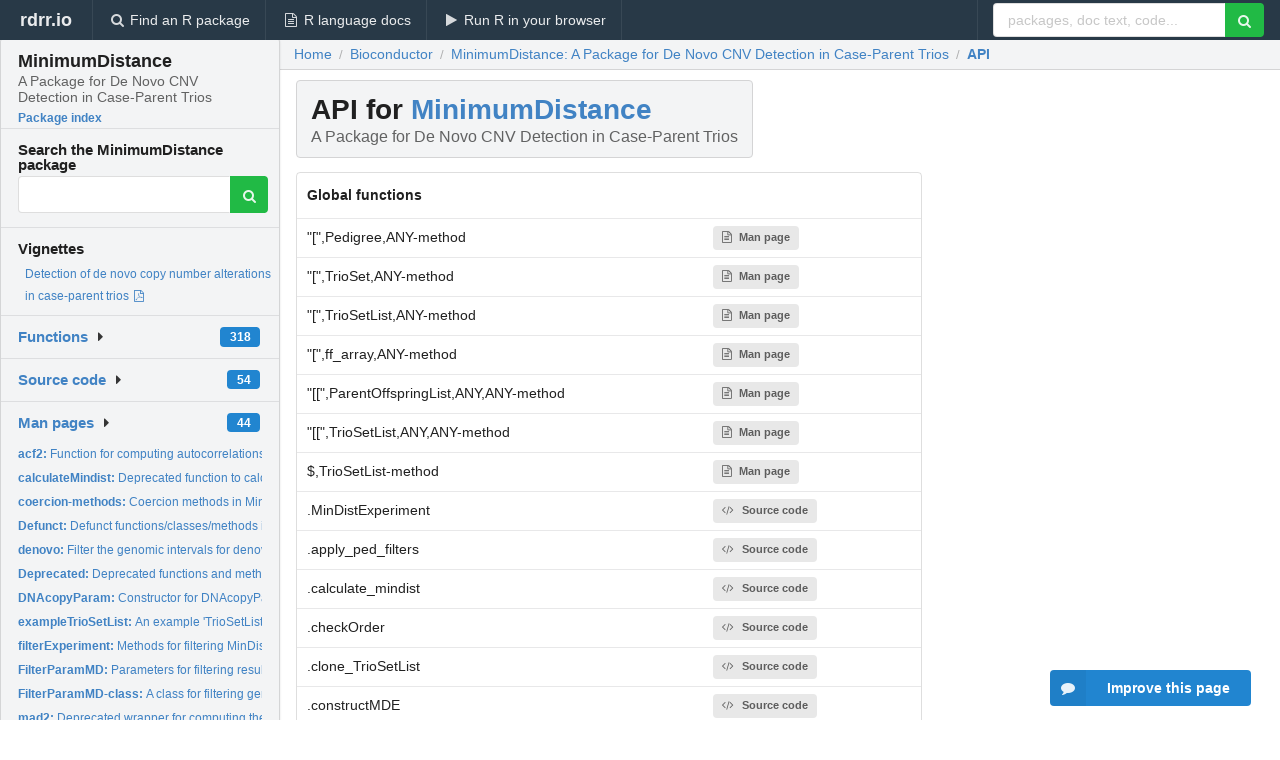

--- FILE ---
content_type: text/html; charset=utf-8
request_url: https://rdrr.io/bioc/MinimumDistance/api/
body_size: 130588
content:


<!DOCTYPE html>
<html lang="en">
  <head>
    <meta charset="utf-8">
    
    <script async src="https://www.googletagmanager.com/gtag/js?id=G-LRSBGK4Q35"></script>
<script>
  window.dataLayer = window.dataLayer || [];
  function gtag(){dataLayer.push(arguments);}
  gtag('js', new Date());

  gtag('config', 'G-LRSBGK4Q35');
</script>

    <meta http-equiv="X-UA-Compatible" content="IE=edge">
    <meta name="viewport" content="width=device-width, initial-scale=1, minimum-scale=1">
    <meta property="og:title" content="MinimumDistance API and function index" />
    
      <meta name="description" content="API and function index for MinimumDistance">
      <meta property="og:description" content="API and function index for MinimumDistance"/>
    

    <link rel="icon" href="/favicon.ico">

    <link rel="canonical" href="https://rdrr.io/bioc/MinimumDistance/api/" />

    <link rel="search" type="application/opensearchdescription+xml" title="R Package Documentation" href="/opensearch.xml" />

    <!-- Hello from va2  -->

    <title>MinimumDistance API and function index</title>

    <!-- HTML5 shim and Respond.js IE8 support of HTML5 elements and media queries -->
    <!--[if lt IE 9]>
      <script src="https://oss.maxcdn.com/html5shiv/3.7.2/html5shiv.min.js"></script>
      <script src="https://oss.maxcdn.com/respond/1.4.2/respond.min.js"></script>
    <![endif]-->

    
      
      
<link rel="stylesheet" href="/static/CACHE/css/dd7eaddf7db3.css" type="text/css" />

    

    
    

    
  </head>

  <body>
    <div class="ui darkblue top fixed inverted menu" role="navigation" itemscope itemtype="http://www.schema.org/SiteNavigationElement" style="height: 40px; z-index: 1000;">
      <a class="ui header item " href="/">rdrr.io<!-- <small>R Package Documentation</small>--></a>
      <a class='ui item ' href="/find/" itemprop="url"><i class='search icon'></i><span itemprop="name">Find an R package</span></a>
      <a class='ui item ' href="/r/" itemprop="url"><i class='file text outline icon'></i> <span itemprop="name">R language docs</span></a>
      <a class='ui item ' href="/snippets/" itemprop="url"><i class='play icon'></i> <span itemprop="name">Run R in your browser</span></a>

      <div class='right menu'>
        <form class='item' method='GET' action='/search'>
          <div class='ui right action input'>
            <input type='text' placeholder='packages, doc text, code...' size='24' name='q'>
            <button type="submit" class="ui green icon button"><i class='search icon'></i></button>
          </div>
        </form>
      </div>
    </div>

    
  



<div style='width: 280px; top: 24px; position: absolute;' class='ui vertical menu only-desktop bg-grey'>
  <a class='header  item' href='/bioc/MinimumDistance/' style='padding-bottom: 4px'>
    <h3 class='ui header' style='margin-bottom: 4px'>
      MinimumDistance
      <div class='sub header'>A Package for De Novo CNV Detection in Case-Parent Trios</div>
    </h3>
    <small style='padding: 0 0 16px 0px' class='fakelink'>Package index</small>
  </a>

  <form class='item' method='GET' action='/search'>
    <div class='sub header' style='margin-bottom: 4px'>Search the MinimumDistance package</div>
    <div class='ui action input' style='padding-right: 32px'>
      <input type='hidden' name='package' value='MinimumDistance'>
      <input type='hidden' name='repo' value='bioc'>
      <input type='text' placeholder='' name='q'>
      <button type="submit" class="ui green icon button">
        <i class="search icon"></i>
      </button>
    </div>
  </form>

  
    <div class='header item' style='padding-bottom: 7px'>Vignettes</div>
    <small>
      <ul class='fakelist'>
        
          <li>
            <a href='/bioc/MinimumDistance/f/inst/doc/MinimumDistance.pdf' target='_blank' rel='noopener'>
              Detection of de novo copy number alterations in case-parent trios
              
                <i class='pdf file outline icon'></i>
              
            </a>
          </li>
        
      </ul>
    </small>
  

  <div class='ui floating dropdown item finder '>
  <b><a href='/bioc/MinimumDistance/api/'>Functions</a></b> <div class='ui blue label'>318</div>
  <i class='caret right icon'></i>
  
  
  
</div>

  <div class='ui floating dropdown item finder '>
  <b><a href='/bioc/MinimumDistance/f/'>Source code</a></b> <div class='ui blue label'>54</div>
  <i class='caret right icon'></i>
  
  
  
</div>

  <div class='ui floating dropdown item finder '>
  <b><a href='/bioc/MinimumDistance/man/'>Man pages</a></b> <div class='ui blue label'>44</div>
  <i class='caret right icon'></i>
  
    <small>
      <ul style='list-style-type: none; margin: 12px auto 0; line-height: 2.0; padding-left: 0px; padding-bottom: 8px;'>
        
          <li style='white-space: nowrap; text-overflow: clip; overflow: hidden;'><a href='/bioc/MinimumDistance/man/acf2.html'><b>acf2: </b>Function for computing autocorrelations</a></li>
        
          <li style='white-space: nowrap; text-overflow: clip; overflow: hidden;'><a href='/bioc/MinimumDistance/man/calculateMindist.html'><b>calculateMindist: </b>Deprecated function to calculate the minimum distance</a></li>
        
          <li style='white-space: nowrap; text-overflow: clip; overflow: hidden;'><a href='/bioc/MinimumDistance/man/coercion-methods.html'><b>coercion-methods: </b>Coercion methods in MinimumDistance package</a></li>
        
          <li style='white-space: nowrap; text-overflow: clip; overflow: hidden;'><a href='/bioc/MinimumDistance/man/Defunct.html'><b>Defunct: </b>Defunct functions/classes/methods in the MinimumDistance...</a></li>
        
          <li style='white-space: nowrap; text-overflow: clip; overflow: hidden;'><a href='/bioc/MinimumDistance/man/denovo.html'><b>denovo: </b>Filter the genomic intervals for denovo copy number states</a></li>
        
          <li style='white-space: nowrap; text-overflow: clip; overflow: hidden;'><a href='/bioc/MinimumDistance/man/Deprecated.html'><b>Deprecated: </b>Deprecated functions and methods</a></li>
        
          <li style='white-space: nowrap; text-overflow: clip; overflow: hidden;'><a href='/bioc/MinimumDistance/man/DNAcopyParam.html'><b>DNAcopyParam: </b>Constructor for DNAcopyParam class</a></li>
        
          <li style='white-space: nowrap; text-overflow: clip; overflow: hidden;'><a href='/bioc/MinimumDistance/man/exampleTrioSetList.html'><b>exampleTrioSetList: </b>An example &#39;TrioSetList&#39; object</a></li>
        
          <li style='white-space: nowrap; text-overflow: clip; overflow: hidden;'><a href='/bioc/MinimumDistance/man/filterExperiment.html'><b>filterExperiment: </b>Methods for filtering MinDistExperiment objects</a></li>
        
          <li style='white-space: nowrap; text-overflow: clip; overflow: hidden;'><a href='/bioc/MinimumDistance/man/FilterParamMD.html'><b>FilterParamMD: </b>Parameters for filtering results from the segmentation and...</a></li>
        
          <li style='white-space: nowrap; text-overflow: clip; overflow: hidden;'><a href='/bioc/MinimumDistance/man/FilterParamMD-class.html'><b>FilterParamMD-class: </b>A class for filtering genomic intervals called by...</a></li>
        
          <li style='white-space: nowrap; text-overflow: clip; overflow: hidden;'><a href='/bioc/MinimumDistance/man/mad2.html'><b>mad2: </b>Deprecated wrapper for computing the median absolute...</a></li>
        
          <li style='white-space: nowrap; text-overflow: clip; overflow: hidden;'><a href='/bioc/MinimumDistance/man/MAP.html'><b>MAP: </b>Computes the maximum a posteriori trio copy number state for...</a></li>
        
          <li style='white-space: nowrap; text-overflow: clip; overflow: hidden;'><a href='/bioc/MinimumDistance/man/MAP2.html'><b>MAP2: </b>Computes maximum a posteriori estimate for the trio copy...</a></li>
        
          <li style='white-space: nowrap; text-overflow: clip; overflow: hidden;'><a href='/bioc/MinimumDistance/man/md_exp.html'><b>md_exp: </b>An example &#39;MinDistExperiment&#39;</a></li>
        
          <li style='white-space: nowrap; text-overflow: clip; overflow: hidden;'><a href='/bioc/MinimumDistance/man/md_gr.html'><b>md_gr: </b>An example &#39;MinDistGRanges&#39; object</a></li>
        
          <li style='white-space: nowrap; text-overflow: clip; overflow: hidden;'><a href='/bioc/MinimumDistance/man/mdLegend.html'><b>mdLegend: </b>Text summary of information encapculated in a MDRanges object...</a></li>
        
          <li style='white-space: nowrap; text-overflow: clip; overflow: hidden;'><a href='/bioc/MinimumDistance/man/MDRanges-class.html'><b>MDRanges-class: </b>A &#39;GRanges&#39;-derived class</a></li>
        
          <li style='white-space: nowrap; text-overflow: clip; overflow: hidden;'><a href='/bioc/MinimumDistance/man/mindist.html'><b>mindist: </b>Getter and setter for the minimum distance statistic</a></li>
        
          <li style='white-space: nowrap; text-overflow: clip; overflow: hidden;'><a href='/bioc/MinimumDistance/man/MinDistExperiment.html'><b>MinDistExperiment: </b>Constructor for &#39;MinDistExperiment&#39; class</a></li>
        
          <li style='white-space: nowrap; text-overflow: clip; overflow: hidden;'><a href='/bioc/MinimumDistance/man/MinDistExperiment-class.html'><b>MinDistExperiment-class: </b>Class and methods for MinDistExperiment</a></li>
        
          <li style='white-space: nowrap; text-overflow: clip; overflow: hidden;'><a href='/bioc/MinimumDistance/man/MinDistGRanges.html'><b>MinDistGRanges: </b>Constructor for &#39;MinDistGRanges&#39; class</a></li>
        
          <li style='white-space: nowrap; text-overflow: clip; overflow: hidden;'><a href='/bioc/MinimumDistance/man/MinDistGRanges-class.html'><b>MinDistGRanges-class: </b>A container for storing segmentation data for members in a...</a></li>
        
          <li style='white-space: nowrap; text-overflow: clip; overflow: hidden;'><a href='/bioc/MinimumDistance/man/MinDistParam.html'><b>MinDistParam: </b>Constructor for &#39;MinDistParam&#39; class</a></li>
        
          <li style='white-space: nowrap; text-overflow: clip; overflow: hidden;'><a href='/bioc/MinimumDistance/man/MinDistParam-class.html'><b>MinDistParam-class: </b>Class and methods for parameters of minimum distance...</a></li>
        
          <li style='white-space: nowrap; text-overflow: clip; overflow: hidden;'><a href='/bioc/MinimumDistance/man/MinDistPosterior-class.html'><b>MinDistPosterior-class: </b>Container for the segmentation results from a...</a></li>
        
          <li style='white-space: nowrap; text-overflow: clip; overflow: hidden;'><a href='/bioc/MinimumDistance/man/MinimumDistance.html'><b>MinimumDistance: </b>De novo copy number alterations in parent-offspring trios</a></li>
        
          <li style='white-space: nowrap; text-overflow: clip; overflow: hidden;'><a href='/bioc/MinimumDistance/man/nMAD.html'><b>nMAD: </b>Setter and getter for number of median absolute deviations...</a></li>
        
          <li style='white-space: nowrap; text-overflow: clip; overflow: hidden;'><a href='/bioc/MinimumDistance/man/ParentOffspring-class.html'><b>ParentOffspring-class: </b>Object containing the sample identifiers for members in a...</a></li>
        
          <li style='white-space: nowrap; text-overflow: clip; overflow: hidden;'><a href='/bioc/MinimumDistance/man/ParentOffspringList-class.html'><b>ParentOffspringList-class: </b>A list of &#39;ParentOffspring&#39; objects</a></li>
        
          <li style='white-space: nowrap; text-overflow: clip; overflow: hidden;'><a href='/bioc/MinimumDistance/man/Pedigree.html'><b>Pedigree: </b>Deprecated function for constructing an instance of class...</a></li>
        
          <li style='white-space: nowrap; text-overflow: clip; overflow: hidden;'><a href='/bioc/MinimumDistance/man/Pedigree-class.html'><b>Pedigree-class: </b>Deprecated class for storing pedigree data</a></li>
        
          <li style='white-space: nowrap; text-overflow: clip; overflow: hidden;'><a href='/bioc/MinimumDistance/man/pedigreeGrid.html'><b>pedigreeGrid: </b>Plot the log R ratios and BAFs on a grid given by precomputed...</a></li>
        
          <li style='white-space: nowrap; text-overflow: clip; overflow: hidden;'><a href='/bioc/MinimumDistance/man/pedigreeName.html'><b>pedigreeName: </b>Accessor for pedigree name</a></li>
        
          <li style='white-space: nowrap; text-overflow: clip; overflow: hidden;'><a href='/bioc/MinimumDistance/man/pedigreeViewports.html'><b>pedigreeViewports: </b>Default viewports for plotting log R ratios, BAFs, chromosome...</a></li>
        
          <li style='white-space: nowrap; text-overflow: clip; overflow: hidden;'><a href='/bioc/MinimumDistance/man/PennParam.html'><b>PennParam: </b>Constructor for class &#39;PennParam&#39;</a></li>
        
          <li style='white-space: nowrap; text-overflow: clip; overflow: hidden;'><a href='/bioc/MinimumDistance/man/plotDenovo.html'><b>plotDenovo: </b>Plot marker-level summaries for a genomic interval of...</a></li>
        
          <li style='white-space: nowrap; text-overflow: clip; overflow: hidden;'><a href='/bioc/MinimumDistance/man/range-ILimit-method.html'><b>range-ILimit-method: </b>compute the range of an ILimit instance</a></li>
        
          <li style='white-space: nowrap; text-overflow: clip; overflow: hidden;'><a href='/bioc/MinimumDistance/man/segment2.html'><b>segment2: </b>A wrapper for DNAcopy&#39;s segment function</a></li>
        
          <li style='white-space: nowrap; text-overflow: clip; overflow: hidden;'><a href='/bioc/MinimumDistance/man/TrioSet.html'><b>TrioSet: </b>Deprecated constructor for &#39;TrioSet&#39; class</a></li>
        
          <li style='white-space: nowrap; text-overflow: clip; overflow: hidden;'><a href='/bioc/MinimumDistance/man/TrioSet-class.html'><b>TrioSet-class: </b>Deprecated class for storing low-level genomic data for trios</a></li>
        
          <li style='white-space: nowrap; text-overflow: clip; overflow: hidden;'><a href='/bioc/MinimumDistance/man/TrioSetList.html'><b>TrioSetList: </b>Constructor for &#39;TrioSetList&#39; class</a></li>
        
          <li style='white-space: nowrap; text-overflow: clip; overflow: hidden;'><a href='/bioc/MinimumDistance/man/TrioSetList-class.html'><b>TrioSetList-class: </b>Deprecated class for storing low-level genomic data for trios</a></li>
        
          <li style='white-space: nowrap; text-overflow: clip; overflow: hidden;'><a href='/bioc/MinimumDistance/man/TrioSetListLD.html'><b>TrioSetListLD: </b>Deprecated TrioSetList constructor for large data</a></li>
        
        <li style='padding-top: 4px; padding-bottom: 0;'><a href='/bioc/MinimumDistance/man/'><b>Browse all...</b></a></li>
      </ul>
    </small>
  
  
  
</div>


  

  
</div>



  <div class='desktop-pad' id='body-content'>
    <div class='ui fluid container bc-row'>
      <div class="ui breadcrumb" itemscope itemtype="http://schema.org/BreadcrumbList">
        <a class="section" href="/">Home</a>
        <div class='divider'> / </div>
        <span itemprop="itemListElement" itemscope itemtype="http://schema.org/ListItem">
          <a class='section' itemscope itemtype="http://schema.org/Thing" itemprop="item" id="https://rdrr.io/all/bioc/" href="/all/bioc/">
            <span itemprop="name">Bioconductor</span>
          </a>
          <meta itemprop="position" content="1" />
        </span>

        <div class='divider'> / </div>

        <span itemprop="itemListElement" itemscope itemtype="http://schema.org/ListItem">
          <a class='section' itemscope itemtype="http://schema.org/Thing" itemprop="item" id="/bioc/MinimumDistance/" href="/bioc/MinimumDistance/">
            <span itemprop="name">MinimumDistance: A Package for De Novo CNV Detection in Case-Parent Trios</span>
          </a>
          <meta itemprop="position" content="2" />
        </span>

        <div class='divider'> / </div>

        <span itemprop="itemListElement" itemscope itemtype="http://schema.org/ListItem">
          <a class='active section' itemscope itemtype="http://schema.org/Thing" itemprop="item" id="https://rdrr.io/bioc/MinimumDistance/api/" href="https://rdrr.io/bioc/MinimumDistance/api/">
            <span itemprop="name">API</span>
          </a>
          <meta itemprop="position" content="3" />
        </span>
      </div>
    </div>

    <div class='ui fluid container' style='padding: 0 16px'>
      <h1 class="ui block header fit-content">
        API for <a href='/bioc/MinimumDistance/'>MinimumDistance</a>
        <div class='sub header'>A Package for De Novo CNV Detection in Case-Parent Trios</div>
      </h1>

      <!-- filter functionality goes here -->

      <table class='ui compact collapsing basic table'>
        <thead>
          <tr>
            <th colspan='2'>Global functions</th>
          </tr>
        </thead>
        <tbody>
          
            <tr>
              <td>&quot;[&quot;,Pedigree,ANY-method</td>
              <td>
                
                  
                    <a class='ui small label' href='/bioc/MinimumDistance/man/Pedigree-class.html'><i class='file text outline icon'></i>Man page</a> 
                  
                
              </td>
            </tr>
          
            <tr>
              <td>&quot;[&quot;,TrioSet,ANY-method</td>
              <td>
                
                  
                    <a class='ui small label' href='/bioc/MinimumDistance/man/TrioSet-class.html'><i class='file text outline icon'></i>Man page</a> 
                  
                
              </td>
            </tr>
          
            <tr>
              <td>&quot;[&quot;,TrioSetList,ANY-method</td>
              <td>
                
                  
                    <a class='ui small label' href='/bioc/MinimumDistance/man/TrioSetList-class.html'><i class='file text outline icon'></i>Man page</a> 
                  
                
              </td>
            </tr>
          
            <tr>
              <td>&quot;[&quot;,ff_array,ANY-method</td>
              <td>
                
                  
                    <a class='ui small label' href='/bioc/MinimumDistance/man/TrioSet-class.html'><i class='file text outline icon'></i>Man page</a> 
                  
                
              </td>
            </tr>
          
            <tr>
              <td>&quot;[[&quot;,ParentOffspringList,ANY,ANY-method</td>
              <td>
                
                  
                    <a class='ui small label' href='/bioc/MinimumDistance/man/ParentOffspringList-class.html'><i class='file text outline icon'></i>Man page</a> 
                  
                
              </td>
            </tr>
          
            <tr>
              <td>&quot;[[&quot;,TrioSetList,ANY,ANY-method</td>
              <td>
                
                  
                    <a class='ui small label' href='/bioc/MinimumDistance/man/TrioSetList-class.html'><i class='file text outline icon'></i>Man page</a> 
                  
                
              </td>
            </tr>
          
            <tr>
              <td>$,TrioSetList-method</td>
              <td>
                
                  
                    <a class='ui small label' href='/bioc/MinimumDistance/man/TrioSetList-class.html'><i class='file text outline icon'></i>Man page</a> 
                  
                
              </td>
            </tr>
          
            <tr>
              <td>.MinDistExperiment</td>
              <td>
                
                  
                    <a class='ui small label' href='/bioc/MinimumDistance/src/R/methods-MinDistExperiment.R'><i class='code icon'></i>Source code</a>
                  
                
              </td>
            </tr>
          
            <tr>
              <td>.apply_ped_filters</td>
              <td>
                
                  
                    <a class='ui small label' href='/bioc/MinimumDistance/src/R/methods-MDRanges.R'><i class='code icon'></i>Source code</a>
                  
                
              </td>
            </tr>
          
            <tr>
              <td>.calculate_mindist</td>
              <td>
                
                  
                    <a class='ui small label' href='/bioc/MinimumDistance/src/R/methods-MinDistExperiment.R'><i class='code icon'></i>Source code</a>
                  
                
              </td>
            </tr>
          
            <tr>
              <td>.checkOrder</td>
              <td>
                
                  
                    <a class='ui small label' href='/bioc/MinimumDistance/src/R/functions.R'><i class='code icon'></i>Source code</a>
                  
                
              </td>
            </tr>
          
            <tr>
              <td>.clone_TrioSetList</td>
              <td>
                
                  
                    <a class='ui small label' href='/bioc/MinimumDistance/src/R/methods-TrioSetList.R'><i class='code icon'></i>Source code</a>
                  
                
              </td>
            </tr>
          
            <tr>
              <td>.constructMDE</td>
              <td>
                
                  
                    <a class='ui small label' href='/bioc/MinimumDistance/src/R/methods-MinDistExperiment.R'><i class='code icon'></i>Source code</a>
                  
                
              </td>
            </tr>
          
            <tr>
              <td>.data_frame_posteriorSummaries</td>
              <td>
                
                  
                    <a class='ui small label' href='/bioc/MinimumDistance/src/R/methods-MDRanges.R'><i class='code icon'></i>Source code</a>
                  
                
              </td>
            </tr>
          
            <tr>
              <td>.dnacopy2granges</td>
              <td>
                
                  
                    <a class='ui small label' href='/bioc/MinimumDistance/src/R/segment2-methods.R'><i class='code icon'></i>Source code</a>
                  
                
              </td>
            </tr>
          
            <tr>
              <td>.find_xlim_percent</td>
              <td>
                
                  
                    <a class='ui small label' href='/bioc/MinimumDistance/src/R/methods-grid.R'><i class='code icon'></i>Source code</a>
                  
                
              </td>
            </tr>
          
            <tr>
              <td>.getArm</td>
              <td>
                
                  
                    <a class='ui small label' href='/bioc/MinimumDistance/src/R/functions.R'><i class='code icon'></i>Source code</a>
                  
                
              </td>
            </tr>
          
            <tr>
              <td>.get_md_names</td>
              <td>
                
                  
                    <a class='ui small label' href='/bioc/MinimumDistance/src/R/methods-MinDistExperiment.R'><i class='code icon'></i>Source code</a>
                  
                
              </td>
            </tr>
          
            <tr>
              <td>.initialStateProbs</td>
              <td>
                
                  
                    <a class='ui small label' href='/bioc/MinimumDistance/src/R/methods-PennParam.R'><i class='code icon'></i>Source code</a>
                  
                
              </td>
            </tr>
          
            <tr>
              <td>.mcols_posteriors</td>
              <td>
                
                  
                    <a class='ui small label' href='/bioc/MinimumDistance/src/R/methods-MDRanges.R'><i class='code icon'></i>Source code</a>
                  
                
              </td>
            </tr>
          
            <tr>
              <td>.mdranges_mcols</td>
              <td>
                
                  
                    <a class='ui small label' href='/bioc/MinimumDistance/src/R/methods-MDRanges.R'><i class='code icon'></i>Source code</a>
                  
                
              </td>
            </tr>
          
            <tr>
              <td>.mindist</td>
              <td>
                
                  
                    <a class='ui small label' href='/bioc/MinimumDistance/src/R/methods-MinDistExperiment.R'><i class='code icon'></i>Source code</a>
                  
                
              </td>
            </tr>
          
            <tr>
              <td>.narrowMinDistGRanges</td>
              <td>
                
                  
                    <a class='ui small label' href='/bioc/MinimumDistance/src/R/segment2-methods.R'><i class='code icon'></i>Source code</a>
                  
                
              </td>
            </tr>
          
            <tr>
              <td>.onAttach</td>
              <td>
                
                  
                    <a class='ui small label' href='/bioc/MinimumDistance/src/R/zzz.R'><i class='code icon'></i>Source code</a>
                  
                
              </td>
            </tr>
          
            <tr>
              <td>.pedigreeId</td>
              <td>
                
                  
                    <a class='ui small label' href='/bioc/MinimumDistance/src/R/segment2-methods.R'><i class='code icon'></i>Source code</a>
                  
                
              </td>
            </tr>
          
            <tr>
              <td>.setColnames</td>
              <td>
                
                  
                    <a class='ui small label' href='/bioc/MinimumDistance/src/R/methods-MinDistExperiment.R'><i class='code icon'></i>Source code</a>
                  
                
              </td>
            </tr>
          
            <tr>
              <td>.set_md_names</td>
              <td>
                
                  
                    <a class='ui small label' href='/bioc/MinimumDistance/src/R/methods-MinDistExperiment.R'><i class='code icon'></i>Source code</a>
                  
                
              </td>
            </tr>
          
            <tr>
              <td>.smoothAndSegment</td>
              <td>
                
                  
                    <a class='ui small label' href='/bioc/MinimumDistance/src/R/segment2-methods.R'><i class='code icon'></i>Source code</a>
                  
                
              </td>
            </tr>
          
            <tr>
              <td>.unmake.names</td>
              <td>
                
                  
                    <a class='ui small label' href='/bioc/MinimumDistance/src/R/segment2-methods.R'><i class='code icon'></i>Source code</a>
                  
                
              </td>
            </tr>
          
            <tr>
              <td>.validNames</td>
              <td>
                
                  
                    <a class='ui small label' href='/bioc/MinimumDistance/src/R/segment2-methods.R'><i class='code icon'></i>Source code</a>
                  
                
              </td>
            </tr>
          
            <tr>
              <td>AssayDataList</td>
              <td>
                
                  
                    <a class='ui small label' href='/bioc/MinimumDistance/src/R/methods-AssayData.R'><i class='code icon'></i>Source code</a>
                  
                
              </td>
            </tr>
          
            <tr>
              <td>DNAcopyParam</td>
              <td>
                
                  
                    <a class='ui small label' href='/bioc/MinimumDistance/man/DNAcopyParam.html'><i class='file text outline icon'></i>Man page</a> 
                  
                
                  
                    <a class='ui small label' href='/bioc/MinimumDistance/src/R/methods-MinDistParam.R'><i class='code icon'></i>Source code</a>
                  
                
              </td>
            </tr>
          
            <tr>
              <td>Defunct</td>
              <td>
                
                  
                    <a class='ui small label' href='/bioc/MinimumDistance/man/Defunct.html'><i class='file text outline icon'></i>Man page</a> 
                  
                
              </td>
            </tr>
          
            <tr>
              <td>FilterParamMD</td>
              <td>
                
                  
                    <a class='ui small label' href='/bioc/MinimumDistance/man/FilterParamMD.html'><i class='file text outline icon'></i>Man page</a> 
                  
                
                  
                    <a class='ui small label' href='/bioc/MinimumDistance/src/R/methods-FilterParamMD.R'><i class='code icon'></i>Source code</a>
                  
                
              </td>
            </tr>
          
            <tr>
              <td>FilterParamMD-class</td>
              <td>
                
                  
                    <a class='ui small label' href='/bioc/MinimumDistance/man/FilterParamMD-class.html'><i class='file text outline icon'></i>Man page</a> 
                  
                
              </td>
            </tr>
          
            <tr>
              <td>GenomeAnnotatedDataFrameFromList</td>
              <td>
                
                  
                    <a class='ui small label' href='/bioc/MinimumDistance/src/R/methods-TrioSetList.R'><i class='code icon'></i>Source code</a>
                  
                
              </td>
            </tr>
          
            <tr>
              <td>ILimit</td>
              <td>
                
                  
                    <a class='ui small label' href='/bioc/MinimumDistance/src/R/methods-ILimit.R'><i class='code icon'></i>Source code</a>
                  
                
              </td>
            </tr>
          
            <tr>
              <td>LikSet</td>
              <td>
                
                  
                    <a class='ui small label' href='/bioc/MinimumDistance/src/R/functions.R'><i class='code icon'></i>Source code</a>
                  
                
              </td>
            </tr>
          
            <tr>
              <td>MAP</td>
              <td>
                
                  
                    <a class='ui small label' href='/bioc/MinimumDistance/man/MAP.html'><i class='file text outline icon'></i>Man page</a> 
                  
                
              </td>
            </tr>
          
            <tr>
              <td>MAP,TrioSet,GRanges-method</td>
              <td>
                
                  
                    <a class='ui small label' href='/bioc/MinimumDistance/man/TrioSet-class.html'><i class='file text outline icon'></i>Man page</a> 
                  
                
              </td>
            </tr>
          
            <tr>
              <td>MAP,TrioSetList,GRanges-method</td>
              <td>
                
                  
                    <a class='ui small label' href='/bioc/MinimumDistance/man/TrioSetList-class.html'><i class='file text outline icon'></i>Man page</a> 
                  
                
              </td>
            </tr>
          
            <tr>
              <td>MAP2</td>
              <td>
                
                  
                    <a class='ui small label' href='/bioc/MinimumDistance/man/MAP2.html'><i class='file text outline icon'></i>Man page</a> 
                  
                
              </td>
            </tr>
          
            <tr>
              <td>MAP2,MinDistExperiment,GRanges-method</td>
              <td>
                
                  
                    <a class='ui small label' href='/bioc/MinimumDistance/man/MAP2.html'><i class='file text outline icon'></i>Man page</a> 
                  
                
              </td>
            </tr>
          
            <tr>
              <td>MAP2,MinDistExperiment,GRangesList-method</td>
              <td>
                
                  
                    <a class='ui small label' href='/bioc/MinimumDistance/man/MAP2.html'><i class='file text outline icon'></i>Man page</a> 
                  
                
              </td>
            </tr>
          
            <tr>
              <td>MAP2,MinDistExperiment,MinDistGRanges-method</td>
              <td>
                
                  
                    <a class='ui small label' href='/bioc/MinimumDistance/man/MAP2.html'><i class='file text outline icon'></i>Man page</a> 
                  
                
              </td>
            </tr>
          
            <tr>
              <td>MDRanges</td>
              <td>
                
                  
                    <a class='ui small label' href='/bioc/MinimumDistance/man/MDRanges-class.html'><i class='file text outline icon'></i>Man page</a> 
                  
                
                  
                    <a class='ui small label' href='/bioc/MinimumDistance/src/R/methods-MDRanges.R'><i class='code icon'></i>Source code</a>
                  
                
              </td>
            </tr>
          
            <tr>
              <td>MDRanges-class</td>
              <td>
                
                  
                    <a class='ui small label' href='/bioc/MinimumDistance/man/MDRanges-class.html'><i class='file text outline icon'></i>Man page</a> 
                  
                
              </td>
            </tr>
          
            <tr>
              <td>MinDistExperiment</td>
              <td>
                
                  
                    <a class='ui small label' href='/bioc/MinimumDistance/man/MinDistExperiment.html'><i class='file text outline icon'></i>Man page</a> 
                  
                
              </td>
            </tr>
          
            <tr>
              <td>MinDistExperiment,ArrayViews,ParentOffspring-method</td>
              <td>
                
                  
                    <a class='ui small label' href='/bioc/MinimumDistance/man/MinDistExperiment.html'><i class='file text outline icon'></i>Man page</a> 
                  
                
              </td>
            </tr>
          
            <tr>
              <td>MinDistExperiment-class</td>
              <td>
                
                  
                    <a class='ui small label' href='/bioc/MinimumDistance/man/MinDistExperiment-class.html'><i class='file text outline icon'></i>Man page</a> 
                  
                
              </td>
            </tr>
          
            <tr>
              <td>MinDistGRanges</td>
              <td>
                
                  
                    <a class='ui small label' href='/bioc/MinimumDistance/man/MinDistGRanges.html'><i class='file text outline icon'></i>Man page</a> 
                  
                
                  
                    <a class='ui small label' href='/bioc/MinimumDistance/src/R/methods-MinDistGRanges.R'><i class='code icon'></i>Source code</a>
                  
                
              </td>
            </tr>
          
            <tr>
              <td>MinDistGRanges-class</td>
              <td>
                
                  
                    <a class='ui small label' href='/bioc/MinimumDistance/man/MinDistGRanges-class.html'><i class='file text outline icon'></i>Man page</a> 
                  
                
              </td>
            </tr>
          
            <tr>
              <td>MinDistParam</td>
              <td>
                
                  
                    <a class='ui small label' href='/bioc/MinimumDistance/man/MinDistParam.html'><i class='file text outline icon'></i>Man page</a> 
                  
                
                  
                    <a class='ui small label' href='/bioc/MinimumDistance/src/R/methods-MinDistParam.R'><i class='code icon'></i>Source code</a>
                  
                
              </td>
            </tr>
          
            <tr>
              <td>MinDistParam-class</td>
              <td>
                
                  
                    <a class='ui small label' href='/bioc/MinimumDistance/man/MinDistParam-class.html'><i class='file text outline icon'></i>Man page</a> 
                  
                
              </td>
            </tr>
          
            <tr>
              <td>MinDistPosterior</td>
              <td>
                
                  
                    <a class='ui small label' href='/bioc/MinimumDistance/src/R/methods-MinDistPosterior.R'><i class='code icon'></i>Source code</a>
                  
                
              </td>
            </tr>
          
            <tr>
              <td>MinDistPosterior-class</td>
              <td>
                
                  
                    <a class='ui small label' href='/bioc/MinimumDistance/man/MinDistPosterior-class.html'><i class='file text outline icon'></i>Man page</a> 
                  
                
              </td>
            </tr>
          
            <tr>
              <td>MinimumDistance</td>
              <td>
                
                  
                    <a class='ui small label' href='/bioc/MinimumDistance/man/MinimumDistance.html'><i class='file text outline icon'></i>Man page</a> 
                  
                
              </td>
            </tr>
          
            <tr>
              <td>ParentOffspring</td>
              <td>
                
                  
                    <a class='ui small label' href='/bioc/MinimumDistance/man/ParentOffspring-class.html'><i class='file text outline icon'></i>Man page</a> 
                  
                
                  
                    <a class='ui small label' href='/bioc/MinimumDistance/src/R/methods-ParentOffspring.R'><i class='code icon'></i>Source code</a>
                  
                
              </td>
            </tr>
          
            <tr>
              <td>ParentOffspring-class</td>
              <td>
                
                  
                    <a class='ui small label' href='/bioc/MinimumDistance/man/ParentOffspring-class.html'><i class='file text outline icon'></i>Man page</a> 
                  
                
              </td>
            </tr>
          
            <tr>
              <td>ParentOffspringList</td>
              <td>
                
                  
                    <a class='ui small label' href='/bioc/MinimumDistance/man/ParentOffspringList-class.html'><i class='file text outline icon'></i>Man page</a> 
                  
                
                  
                    <a class='ui small label' href='/bioc/MinimumDistance/src/R/methods-ParentOffspringList.R'><i class='code icon'></i>Source code</a>
                  
                
              </td>
            </tr>
          
            <tr>
              <td>ParentOffspringList-class</td>
              <td>
                
                  
                    <a class='ui small label' href='/bioc/MinimumDistance/man/ParentOffspringList-class.html'><i class='file text outline icon'></i>Man page</a> 
                  
                
              </td>
            </tr>
          
            <tr>
              <td>Pedigree</td>
              <td>
                
                  
                    <a class='ui small label' href='/bioc/MinimumDistance/man/Pedigree.html'><i class='file text outline icon'></i>Man page</a> 
                  
                
                  
                    <a class='ui small label' href='/bioc/MinimumDistance/src/R/methods-Pedigree.R'><i class='code icon'></i>Source code</a>
                  
                
              </td>
            </tr>
          
            <tr>
              <td>Pedigree-class</td>
              <td>
                
                  
                    <a class='ui small label' href='/bioc/MinimumDistance/man/Pedigree-class.html'><i class='file text outline icon'></i>Man page</a> 
                  
                
              </td>
            </tr>
          
            <tr>
              <td>PennParam</td>
              <td>
                
                  
                    <a class='ui small label' href='/bioc/MinimumDistance/man/PennParam.html'><i class='file text outline icon'></i>Man page</a> 
                  
                
                  
                    <a class='ui small label' href='/bioc/MinimumDistance/src/R/methods-PennParam.R'><i class='code icon'></i>Source code</a>
                  
                
              </td>
            </tr>
          
            <tr>
              <td>Phi</td>
              <td>
                
                  
                    <a class='ui small label' href='/bioc/MinimumDistance/src/R/functions.R'><i class='code icon'></i>Source code</a>
                  
                
              </td>
            </tr>
          
            <tr>
              <td>TrioSet</td>
              <td>
                
                  
                    <a class='ui small label' href='/bioc/MinimumDistance/man/TrioSet.html'><i class='file text outline icon'></i>Man page</a> 
                  
                
                  
                    <a class='ui small label' href='/bioc/MinimumDistance/src/R/methods-TrioSet.R'><i class='code icon'></i>Source code</a>
                  
                
              </td>
            </tr>
          
            <tr>
              <td>TrioSet-class</td>
              <td>
                
                  
                    <a class='ui small label' href='/bioc/MinimumDistance/man/TrioSet-class.html'><i class='file text outline icon'></i>Man page</a> 
                  
                
              </td>
            </tr>
          
            <tr>
              <td>TrioSetList</td>
              <td>
                
                  
                    <a class='ui small label' href='/bioc/MinimumDistance/man/TrioSetList.html'><i class='file text outline icon'></i>Man page</a> 
                  
                
                  
                    <a class='ui small label' href='/bioc/MinimumDistance/src/R/methods-TrioSetList.R'><i class='code icon'></i>Source code</a>
                  
                
              </td>
            </tr>
          
            <tr>
              <td>TrioSetList-class</td>
              <td>
                
                  
                    <a class='ui small label' href='/bioc/MinimumDistance/man/TrioSetList-class.html'><i class='file text outline icon'></i>Man page</a> 
                  
                
              </td>
            </tr>
          
            <tr>
              <td>TrioSetListLD</td>
              <td>
                
                  
                    <a class='ui small label' href='/bioc/MinimumDistance/man/TrioSetListLD.html'><i class='file text outline icon'></i>Man page</a> 
                  
                
                  
                    <a class='ui small label' href='/bioc/MinimumDistance/src/R/defunct.R'><i class='code icon'></i>Source code</a>
                  
                
              </td>
            </tr>
          
            <tr>
              <td>[,MinDistExperiment,ANY,ANY,ANY-method</td>
              <td>
                
                  
                    <a class='ui small label' href='/bioc/MinimumDistance/man/MinDistExperiment-class.html'><i class='file text outline icon'></i>Man page</a> 
                  
                
              </td>
            </tr>
          
            <tr>
              <td>[,MinDistPosterior,ANY,ANY,ANY-method</td>
              <td>
                
                  
                    <a class='ui small label' href='/bioc/MinimumDistance/man/MinDistPosterior-class.html'><i class='file text outline icon'></i>Man page</a> 
                  
                
              </td>
            </tr>
          
            <tr>
              <td>[,ParentOffspringList,ANY,ANY,ANY-method</td>
              <td>
                
                  
                    <a class='ui small label' href='/bioc/MinimumDistance/man/ParentOffspringList-class.html'><i class='file text outline icon'></i>Man page</a> 
                  
                
              </td>
            </tr>
          
            <tr>
              <td>[,ParentOffspringList,ANY-method</td>
              <td>
                
                  
                    <a class='ui small label' href='/bioc/MinimumDistance/man/ParentOffspringList-class.html'><i class='file text outline icon'></i>Man page</a> 
                  
                
              </td>
            </tr>
          
            <tr>
              <td>[,Pedigree,ANY,ANY,ANY-method</td>
              <td>
                
                  
                    <a class='ui small label' href='/bioc/MinimumDistance/man/Pedigree-class.html'><i class='file text outline icon'></i>Man page</a> 
                  
                
              </td>
            </tr>
          
            <tr>
              <td>[,TrioSet,ANY,ANY,ANY-method</td>
              <td>
                
                  
                    <a class='ui small label' href='/bioc/MinimumDistance/man/TrioSet-class.html'><i class='file text outline icon'></i>Man page</a> 
                  
                
              </td>
            </tr>
          
            <tr>
              <td>[,TrioSetList,ANY,ANY,ANY-method</td>
              <td>
                
                  
                    <a class='ui small label' href='/bioc/MinimumDistance/man/TrioSetList-class.html'><i class='file text outline icon'></i>Man page</a> 
                  
                
              </td>
            </tr>
          
            <tr>
              <td>[,ff_array,ANY,ANY,ANY-method</td>
              <td>
                
                  
                    <a class='ui small label' href='/bioc/MinimumDistance/man/TrioSet-class.html'><i class='file text outline icon'></i>Man page</a> 
                  
                
              </td>
            </tr>
          
            <tr>
              <td>[[,ParentOffspringList,ANY,ANY-method</td>
              <td>
                
                  
                    <a class='ui small label' href='/bioc/MinimumDistance/man/ParentOffspringList-class.html'><i class='file text outline icon'></i>Man page</a> 
                  
                
              </td>
            </tr>
          
            <tr>
              <td>[[,TrioSetList,ANY,ANY-method</td>
              <td>
                
                  
                    <a class='ui small label' href='/bioc/MinimumDistance/man/TrioSetList-class.html'><i class='file text outline icon'></i>Man page</a> 
                  
                
              </td>
            </tr>
          
            <tr>
              <td>acf2</td>
              <td>
                
                  
                    <a class='ui small label' href='/bioc/MinimumDistance/man/acf2.html'><i class='file text outline icon'></i>Man page</a> 
                  
                
                  
                    <a class='ui small label' href='/bioc/MinimumDistance/src/R/functions.R'><i class='code icon'></i>Source code</a>
                  
                
              </td>
            </tr>
          
            <tr>
              <td>addRangeIndex</td>
              <td>
                
                  
                    <a class='ui small label' href='/bioc/MinimumDistance/src/R/functions.R'><i class='code icon'></i>Source code</a>
                  
                
              </td>
            </tr>
          
            <tr>
              <td>annotatedDataFrameFromArray</td>
              <td>
                
                  
                    <a class='ui small label' href='/bioc/MinimumDistance/src/R/methods-AnnotatedDataFrame.R'><i class='code icon'></i>Source code</a>
                  
                
              </td>
            </tr>
          
            <tr>
              <td>assayDataListDims</td>
              <td>
                
                  
                    <a class='ui small label' href='/bioc/MinimumDistance/src/R/methods-AssayData.R'><i class='code icon'></i>Source code</a>
                  
                
              </td>
            </tr>
          
            <tr>
              <td>calculateChangeSd</td>
              <td>
                
                  
                    <a class='ui small label' href='/bioc/MinimumDistance/src/R/functions.R'><i class='code icon'></i>Source code</a>
                  
                
              </td>
            </tr>
          
            <tr>
              <td>calculateMindist</td>
              <td>
                
                  
                    <a class='ui small label' href='/bioc/MinimumDistance/man/calculateMindist.html'><i class='file text outline icon'></i>Man page</a> 
                  
                
              </td>
            </tr>
          
            <tr>
              <td>calculateMindist,TrioSet-method</td>
              <td>
                
                  
                    <a class='ui small label' href='/bioc/MinimumDistance/man/calculateMindist.html'><i class='file text outline icon'></i>Man page</a> 
                  
                
              </td>
            </tr>
          
            <tr>
              <td>calculateMindist,TrioSetList-method</td>
              <td>
                
                  
                    <a class='ui small label' href='/bioc/MinimumDistance/man/calculateMindist.html'><i class='file text outline icon'></i>Man page</a> 
                  
                
              </td>
            </tr>
          
            <tr>
              <td>calculateMindist,arrayORff_array-method</td>
              <td>
                
                  
                    <a class='ui small label' href='/bioc/MinimumDistance/man/calculateMindist.html'><i class='file text outline icon'></i>Man page</a> 
                  
                
              </td>
            </tr>
          
            <tr>
              <td>calculateMindist,list-method</td>
              <td>
                
                  
                    <a class='ui small label' href='/bioc/MinimumDistance/man/calculateMindist.html'><i class='file text outline icon'></i>Man page</a> 
                  
                
              </td>
            </tr>
          
            <tr>
              <td>calculateMindist,matrix-method</td>
              <td>
                
                  
                    <a class='ui small label' href='/bioc/MinimumDistance/man/calculateMindist.html'><i class='file text outline icon'></i>Man page</a> 
                  
                
              </td>
            </tr>
          
            <tr>
              <td>calculateMindistFromArray</td>
              <td>
                
                  
                    <a class='ui small label' href='/bioc/MinimumDistance/src/R/methods-matrix.R'><i class='code icon'></i>Source code</a>
                  
                
              </td>
            </tr>
          
            <tr>
              <td>calculateMindistFromMatrix</td>
              <td>
                
                  
                    <a class='ui small label' href='/bioc/MinimumDistance/src/R/methods-matrix.R'><i class='code icon'></i>Source code</a>
                  
                
              </td>
            </tr>
          
            <tr>
              <td>callDenovoSegments</td>
              <td>
                
                  
                    <a class='ui small label' href='/bioc/MinimumDistance/src/R/functions.R'><i class='code icon'></i>Source code</a>
                  
                
              </td>
            </tr>
          
            <tr>
              <td>catFun2</td>
              <td>
                
                  
                    <a class='ui small label' href='/bioc/MinimumDistance/src/R/functions.R'><i class='code icon'></i>Source code</a>
                  
                
              </td>
            </tr>
          
            <tr>
              <td>coerce</td>
              <td>
                
                  
                    <a class='ui small label' href='/bioc/MinimumDistance/man/coercion-methods.html'><i class='file text outline icon'></i>Man page</a> 
                  
                
              </td>
            </tr>
          
            <tr>
              <td>coerce,Pedigree,ParentOffspring-method</td>
              <td>
                
                  
                    <a class='ui small label' href='/bioc/MinimumDistance/man/coercion-methods.html'><i class='file text outline icon'></i>Man page</a> 
                  
                
              </td>
            </tr>
          
            <tr>
              <td>coerce,RangedDataCNV,GRanges-class</td>
              <td>
                
                  
                    <a class='ui small label' href='/bioc/MinimumDistance/man/Defunct.html'><i class='file text outline icon'></i>Man page</a> 
                  
                
              </td>
            </tr>
          
            <tr>
              <td>coerce,TrioSet,MinDistExperiment-method</td>
              <td>
                
                  
                    <a class='ui small label' href='/bioc/MinimumDistance/man/coercion-methods.html'><i class='file text outline icon'></i>Man page</a> 
                  
                
              </td>
            </tr>
          
            <tr>
              <td>coerce,TrioSet,TrioSetList-method</td>
              <td>
                
                  
                    <a class='ui small label' href='/bioc/MinimumDistance/man/coercion-methods.html'><i class='file text outline icon'></i>Man page</a> 
                  
                
              </td>
            </tr>
          
            <tr>
              <td>coerce,TrioSet,data.frame-method</td>
              <td>
                
                  
                    <a class='ui small label' href='/bioc/MinimumDistance/man/coercion-methods.html'><i class='file text outline icon'></i>Man page</a> 
                  
                
              </td>
            </tr>
          
            <tr>
              <td>coerce,TrioSetList,MinDistExperiment-method</td>
              <td>
                
                  
                    <a class='ui small label' href='/bioc/MinimumDistance/man/coercion-methods.html'><i class='file text outline icon'></i>Man page</a> 
                  
                
              </td>
            </tr>
          
            <tr>
              <td>coerce,TrioSetList,RangedSummarizedExperiment-method</td>
              <td>
                
                  
                    <a class='ui small label' href='/bioc/MinimumDistance/man/TrioSetList-class.html'><i class='file text outline icon'></i>Man page</a> 
                  
                
              </td>
            </tr>
          
            <tr>
              <td>colAcfs</td>
              <td>
                
                  
                    <a class='ui small label' href='/bioc/MinimumDistance/src/R/functions.R'><i class='code icon'></i>Source code</a>
                  
                
              </td>
            </tr>
          
            <tr>
              <td>combine.data.frames</td>
              <td>
                
                  
                    <a class='ui small label' href='/bioc/MinimumDistance/src/R/functions.R'><i class='code icon'></i>Source code</a>
                  
                
              </td>
            </tr>
          
            <tr>
              <td>combineRanges</td>
              <td>
                
                  
                    <a class='ui small label' href='/bioc/MinimumDistance/src/R/functions.R'><i class='code icon'></i>Source code</a>
                  
                
              </td>
            </tr>
          
            <tr>
              <td>combineRangesByFactor</td>
              <td>
                
                  
                    <a class='ui small label' href='/bioc/MinimumDistance/src/R/functions.R'><i class='code icon'></i>Source code</a>
                  
                
              </td>
            </tr>
          
            <tr>
              <td>computeB</td>
              <td>
                
                  
                    <a class='ui small label' href='/bioc/MinimumDistance/src/R/functions.R'><i class='code icon'></i>Source code</a>
                  
                
              </td>
            </tr>
          
            <tr>
              <td>computeC</td>
              <td>
                
                  
                    <a class='ui small label' href='/bioc/MinimumDistance/src/R/functions.R'><i class='code icon'></i>Source code</a>
                  
                
              </td>
            </tr>
          
            <tr>
              <td>computeEmissionProbs</td>
              <td>
                
                  
                    <a class='ui small label' href='/bioc/MinimumDistance/src/R/methods-MinDistExperiment.R'><i class='code icon'></i>Source code</a>
                  
                
              </td>
            </tr>
          
            <tr>
              <td>concAtTop</td>
              <td>
                
                  
                    <a class='ui small label' href='/bioc/MinimumDistance/src/R/functions.R'><i class='code icon'></i>Source code</a>
                  
                
              </td>
            </tr>
          
            <tr>
              <td>correspondingCall</td>
              <td>
                
                  
                    <a class='ui small label' href='/bioc/MinimumDistance/src/R/functions.R'><i class='code icon'></i>Source code</a>
                  
                
              </td>
            </tr>
          
            <tr>
              <td>cumulativeLogLik</td>
              <td>
                
                  
                    <a class='ui small label' href='/bioc/MinimumDistance/src/R/functions.R'><i class='code icon'></i>Source code</a>
                  
                
              </td>
            </tr>
          
            <tr>
              <td>dataFrameFromRange2</td>
              <td>
                
                  
                    <a class='ui small label' href='/bioc/MinimumDistance/src/R/functions.R'><i class='code icon'></i>Source code</a>
                  
                
              </td>
            </tr>
          
            <tr>
              <td>deletionStates</td>
              <td>
                
                  
                    <a class='ui small label' href='/bioc/MinimumDistance/src/R/functions.R'><i class='code icon'></i>Source code</a>
                  
                
              </td>
            </tr>
          
            <tr>
              <td>denovo</td>
              <td>
                
                  
                    <a class='ui small label' href='/bioc/MinimumDistance/man/denovo.html'><i class='file text outline icon'></i>Man page</a> 
                  
                
              </td>
            </tr>
          
            <tr>
              <td>denovo,MinDistPosterior-method</td>
              <td>
                
                  
                    <a class='ui small label' href='/bioc/MinimumDistance/man/denovo.html'><i class='file text outline icon'></i>Man page</a> 
                  
                
              </td>
            </tr>
          
            <tr>
              <td>denovoDuplication</td>
              <td>
                
                  
                    <a class='ui small label' href='/bioc/MinimumDistance/man/denovo.html'><i class='file text outline icon'></i>Man page</a> 
                  
                
              </td>
            </tr>
          
            <tr>
              <td>denovoDuplication,MinDistPosterior-method</td>
              <td>
                
                  
                    <a class='ui small label' href='/bioc/MinimumDistance/man/denovo.html'><i class='file text outline icon'></i>Man page</a> 
                  
                
              </td>
            </tr>
          
            <tr>
              <td>denovoHemizygous</td>
              <td>
                
                  
                    <a class='ui small label' href='/bioc/MinimumDistance/man/denovo.html'><i class='file text outline icon'></i>Man page</a> 
                  
                
              </td>
            </tr>
          
            <tr>
              <td>denovoHemizygous,MinDistPosterior-method</td>
              <td>
                
                  
                    <a class='ui small label' href='/bioc/MinimumDistance/man/denovo.html'><i class='file text outline icon'></i>Man page</a> 
                  
                
              </td>
            </tr>
          
            <tr>
              <td>denovoHomozygous</td>
              <td>
                
                  
                    <a class='ui small label' href='/bioc/MinimumDistance/man/denovo.html'><i class='file text outline icon'></i>Man page</a> 
                  
                
              </td>
            </tr>
          
            <tr>
              <td>denovoHomozygous,MinDistPosterior-method</td>
              <td>
                
                  
                    <a class='ui small label' href='/bioc/MinimumDistance/man/denovo.html'><i class='file text outline icon'></i>Man page</a> 
                  
                
              </td>
            </tr>
          
            <tr>
              <td>dim,Pedigree-method</td>
              <td>
                
                  
                    <a class='ui small label' href='/bioc/MinimumDistance/man/Pedigree-class.html'><i class='file text outline icon'></i>Man page</a> 
                  
                
              </td>
            </tr>
          
            <tr>
              <td>dim,TrioSet-method</td>
              <td>
                
                  
                    <a class='ui small label' href='/bioc/MinimumDistance/man/TrioSet-class.html'><i class='file text outline icon'></i>Man page</a> 
                  
                
              </td>
            </tr>
          
            <tr>
              <td>discAtTop</td>
              <td>
                
                  
                    <a class='ui small label' href='/bioc/MinimumDistance/src/R/functions.R'><i class='code icon'></i>Source code</a>
                  
                
              </td>
            </tr>
          
            <tr>
              <td>dnacopy</td>
              <td>
                
                  
                    <a class='ui small label' href='/bioc/MinimumDistance/src/R/methods-MinDistParam.R'><i class='code icon'></i>Source code</a>
                  
                
              </td>
            </tr>
          
            <tr>
              <td>duplicationStates</td>
              <td>
                
                  
                    <a class='ui small label' href='/bioc/MinimumDistance/src/R/functions.R'><i class='code icon'></i>Source code</a>
                  
                
              </td>
            </tr>
          
            <tr>
              <td>duplicationStatesPenn</td>
              <td>
                
                  
                    <a class='ui small label' href='/bioc/MinimumDistance/src/R/functions.R'><i class='code icon'></i>Source code</a>
                  
                
              </td>
            </tr>
          
            <tr>
              <td>exampleTrioSetList</td>
              <td>
                
                  
                    <a class='ui small label' href='/bioc/MinimumDistance/man/exampleTrioSetList.html'><i class='file text outline icon'></i>Man page</a> 
                  
                
              </td>
            </tr>
          
            <tr>
              <td>expandFun</td>
              <td>
                
                  
                    <a class='ui small label' href='/bioc/MinimumDistance/src/R/methods-grid.R'><i class='code icon'></i>Source code</a>
                  
                
              </td>
            </tr>
          
            <tr>
              <td>father</td>
              <td>
                
                  
                    <a class='ui small label' href='/bioc/MinimumDistance/man/ParentOffspring-class.html'><i class='file text outline icon'></i>Man page</a> 
                  
                
              </td>
            </tr>
          
            <tr>
              <td>father,MinDistExperiment-method</td>
              <td>
                
                  
                    <a class='ui small label' href='/bioc/MinimumDistance/man/MinDistExperiment-class.html'><i class='file text outline icon'></i>Man page</a> 
                  
                
              </td>
            </tr>
          
            <tr>
              <td>father,MinDistGRanges-method</td>
              <td>
                
                  
                    <a class='ui small label' href='/bioc/MinimumDistance/man/MinDistGRanges-class.html'><i class='file text outline icon'></i>Man page</a> 
                  
                
              </td>
            </tr>
          
            <tr>
              <td>father,ParentOffspring-method</td>
              <td>
                
                  
                    <a class='ui small label' href='/bioc/MinimumDistance/man/ParentOffspring-class.html'><i class='file text outline icon'></i>Man page</a> 
                  
                
              </td>
            </tr>
          
            <tr>
              <td>father,RangedSummarizedExperiment-method</td>
              <td>
                
                  
                    <a class='ui small label' href='/bioc/MinimumDistance/man/MinDistExperiment-class.html'><i class='file text outline icon'></i>Man page</a> 
                  
                
              </td>
            </tr>
          
            <tr>
              <td>fillInMissing</td>
              <td>
                
                  
                    <a class='ui small label' href='/bioc/MinimumDistance/src/R/functions.R'><i class='code icon'></i>Source code</a>
                  
                
              </td>
            </tr>
          
            <tr>
              <td>filterExperiment</td>
              <td>
                
                  
                    <a class='ui small label' href='/bioc/MinimumDistance/man/filterExperiment.html'><i class='file text outline icon'></i>Man page</a> 
                  
                
              </td>
            </tr>
          
            <tr>
              <td>filterExperiment,MinDistExperiment,GRanges-method</td>
              <td>
                
                  
                    <a class='ui small label' href='/bioc/MinimumDistance/man/filterExperiment.html'><i class='file text outline icon'></i>Man page</a> 
                  
                
              </td>
            </tr>
          
            <tr>
              <td>filterExperiment,MinDistExperiment,GRangesList-method</td>
              <td>
                
                  
                    <a class='ui small label' href='/bioc/MinimumDistance/man/filterExperiment.html'><i class='file text outline icon'></i>Man page</a> 
                  
                
              </td>
            </tr>
          
            <tr>
              <td>filterExperiment,MinDistExperiment,MinDistGRanges-method</td>
              <td>
                
                  
                    <a class='ui small label' href='/bioc/MinimumDistance/man/filterExperiment.html'><i class='file text outline icon'></i>Man page</a> 
                  
                
              </td>
            </tr>
          
            <tr>
              <td>gcSubtractMatrix</td>
              <td>
                
                  
                    <a class='ui small label' href='/bioc/MinimumDistance/src/R/functions.R'><i class='code icon'></i>Source code</a>
                  
                
              </td>
            </tr>
          
            <tr>
              <td>generatorMatrix</td>
              <td>
                
                  
                    <a class='ui small label' href='/bioc/MinimumDistance/src/R/generator-funs.R'><i class='code icon'></i>Source code</a>
                  
                
              </td>
            </tr>
          
            <tr>
              <td>generatorMatrix2</td>
              <td>
                
                  
                    <a class='ui small label' href='/bioc/MinimumDistance/src/R/generator-funs.R'><i class='code icon'></i>Source code</a>
                  
                
              </td>
            </tr>
          
            <tr>
              <td>generatorOverlapFeatures</td>
              <td>
                
                  
                    <a class='ui small label' href='/bioc/MinimumDistance/src/R/generator-funs.R'><i class='code icon'></i>Source code</a>
                  
                
              </td>
            </tr>
          
            <tr>
              <td>generatorTransitionProbs</td>
              <td>
                
                  
                    <a class='ui small label' href='/bioc/MinimumDistance/src/R/generator-funs.R'><i class='code icon'></i>Source code</a>
                  
                
              </td>
            </tr>
          
            <tr>
              <td>getRefGene</td>
              <td>
                
                  
                    <a class='ui small label' href='/bioc/MinimumDistance/src/R/functions.R'><i class='code icon'></i>Source code</a>
                  
                
              </td>
            </tr>
          
            <tr>
              <td>getVarInEnv</td>
              <td>
                
                  
                    <a class='ui small label' href='/bioc/MinimumDistance/src/R/utils.R'><i class='code icon'></i>Source code</a>
                  
                
              </td>
            </tr>
          
            <tr>
              <td>initializeLrrAndBafArrays</td>
              <td>
                
                  
                    <a class='ui small label' href='/bioc/MinimumDistance/src/R/functions.R'><i class='code icon'></i>Source code</a>
                  
                
              </td>
            </tr>
          
            <tr>
              <td>isDeletion</td>
              <td>
                
                  
                    <a class='ui small label' href='/bioc/MinimumDistance/src/R/functions.R'><i class='code icon'></i>Source code</a>
                  
                
              </td>
            </tr>
          
            <tr>
              <td>isDenovo</td>
              <td>
                
                  
                    <a class='ui small label' href='/bioc/MinimumDistance/src/R/methods-MDRanges.R'><i class='code icon'></i>Source code</a>
                  
                
              </td>
            </tr>
          
            <tr>
              <td>isFF</td>
              <td>
                
                  
                    <a class='ui small label' href='/bioc/MinimumDistance/src/R/functions.R'><i class='code icon'></i>Source code</a>
                  
                
              </td>
            </tr>
          
            <tr>
              <td>isLoaded</td>
              <td>
                
                  
                    <a class='ui small label' href='/bioc/MinimumDistance/src/R/utils.R'><i class='code icon'></i>Source code</a>
                  
                
              </td>
            </tr>
          
            <tr>
              <td>length,ParentOffspringList-method</td>
              <td>
                
                  
                    <a class='ui small label' href='/bioc/MinimumDistance/man/ParentOffspringList-class.html'><i class='file text outline icon'></i>Man page</a> 
                  
                
              </td>
            </tr>
          
            <tr>
              <td>length,TrioSetList-method</td>
              <td>
                
                  
                    <a class='ui small label' href='/bioc/MinimumDistance/man/TrioSetList-class.html'><i class='file text outline icon'></i>Man page</a> 
                  
                
              </td>
            </tr>
          
            <tr>
              <td>loader</td>
              <td>
                
                  
                    <a class='ui small label' href='/bioc/MinimumDistance/src/R/utils.R'><i class='code icon'></i>Source code</a>
                  
                
              </td>
            </tr>
          
            <tr>
              <td>logEmissionArray</td>
              <td>
                
                  
                    <a class='ui small label' href='/bioc/MinimumDistance/src/R/functions.R'><i class='code icon'></i>Source code</a>
                  
                
              </td>
            </tr>
          
            <tr>
              <td>loglikInitial</td>
              <td>
                
                  
                    <a class='ui small label' href='/bioc/MinimumDistance/src/R/functions.R'><i class='code icon'></i>Source code</a>
                  
                
              </td>
            </tr>
          
            <tr>
              <td>lookUpTable1</td>
              <td>
                
                  
                    <a class='ui small label' href='/bioc/MinimumDistance/src/R/functions.R'><i class='code icon'></i>Source code</a>
                  
                
              </td>
            </tr>
          
            <tr>
              <td>lookUpTable3</td>
              <td>
                
                  
                    <a class='ui small label' href='/bioc/MinimumDistance/src/R/functions.R'><i class='code icon'></i>Source code</a>
                  
                
              </td>
            </tr>
          
            <tr>
              <td>mad2</td>
              <td>
                
                  
                    <a class='ui small label' href='/bioc/MinimumDistance/man/mad2.html'><i class='file text outline icon'></i>Man page</a> 
                  
                
              </td>
            </tr>
          
            <tr>
              <td>mad2,TrioSetList-method</td>
              <td>
                
                  
                    <a class='ui small label' href='/bioc/MinimumDistance/man/mad2.html'><i class='file text outline icon'></i>Man page</a> 
                  
                
              </td>
            </tr>
          
            <tr>
              <td>mad2,array-method</td>
              <td>
                
                  
                    <a class='ui small label' href='/bioc/MinimumDistance/man/mad2.html'><i class='file text outline icon'></i>Man page</a> 
                  
                
              </td>
            </tr>
          
            <tr>
              <td>mad2,list-method</td>
              <td>
                
                  
                    <a class='ui small label' href='/bioc/MinimumDistance/man/mad2.html'><i class='file text outline icon'></i>Man page</a> 
                  
                
              </td>
            </tr>
          
            <tr>
              <td>mad2,matrix-method</td>
              <td>
                
                  
                    <a class='ui small label' href='/bioc/MinimumDistance/man/mad2.html'><i class='file text outline icon'></i>Man page</a> 
                  
                
              </td>
            </tr>
          
            <tr>
              <td>madFromMatrixList</td>
              <td>
                
                  
                    <a class='ui small label' href='/bioc/MinimumDistance/src/R/mad-methods.R'><i class='code icon'></i>Source code</a>
                  
                
              </td>
            </tr>
          
            <tr>
              <td>madList</td>
              <td>
                
                  
                    <a class='ui small label' href='/bioc/MinimumDistance/src/R/mad-methods.R'><i class='code icon'></i>Source code</a>
                  
                
              </td>
            </tr>
          
            <tr>
              <td>madTrioSetList</td>
              <td>
                
                  
                    <a class='ui small label' href='/bioc/MinimumDistance/src/R/mad-methods.R'><i class='code icon'></i>Source code</a>
                  
                
              </td>
            </tr>
          
            <tr>
              <td>madVsCoverage</td>
              <td>
                
                  
                    <a class='ui small label' href='/bioc/MinimumDistance/src/R/functions.R'><i class='code icon'></i>Source code</a>
                  
                
              </td>
            </tr>
          
            <tr>
              <td>make.unique2</td>
              <td>
                
                  
                    <a class='ui small label' href='/bioc/MinimumDistance/src/R/functions.R'><i class='code icon'></i>Source code</a>
                  
                
              </td>
            </tr>
          
            <tr>
              <td>mdLegend</td>
              <td>
                
                  
                    <a class='ui small label' href='/bioc/MinimumDistance/man/mdLegend.html'><i class='file text outline icon'></i>Man page</a> 
                  
                
                  
                    <a class='ui small label' href='/bioc/MinimumDistance/src/R/methods-grid.R'><i class='code icon'></i>Source code</a>
                  
                
              </td>
            </tr>
          
            <tr>
              <td>md_exp</td>
              <td>
                
                  
                    <a class='ui small label' href='/bioc/MinimumDistance/man/md_exp.html'><i class='file text outline icon'></i>Man page</a> 
                  
                
              </td>
            </tr>
          
            <tr>
              <td>md_gr</td>
              <td>
                
                  
                    <a class='ui small label' href='/bioc/MinimumDistance/man/md_gr.html'><i class='file text outline icon'></i>Man page</a> 
                  
                
              </td>
            </tr>
          
            <tr>
              <td>meanLogR</td>
              <td>
                
                  
                    <a class='ui small label' href='/bioc/MinimumDistance/src/R/functions.R'><i class='code icon'></i>Source code</a>
                  
                
              </td>
            </tr>
          
            <tr>
              <td>mindist</td>
              <td>
                
                  
                    <a class='ui small label' href='/bioc/MinimumDistance/man/mindist.html'><i class='file text outline icon'></i>Man page</a> 
                  
                
              </td>
            </tr>
          
            <tr>
              <td>mindist,MinDistExperiment-method</td>
              <td>
                
                  
                    <a class='ui small label' href='/bioc/MinimumDistance/man/MinDistExperiment-class.html'><i class='file text outline icon'></i>Man page</a> 
                  
                
              </td>
            </tr>
          
            <tr>
              <td>mindist,MinDistGRanges-method</td>
              <td>
                
                  
                    <a class='ui small label' href='/bioc/MinimumDistance/man/MinDistGRanges-class.html'><i class='file text outline icon'></i>Man page</a> 
                  
                
              </td>
            </tr>
          
            <tr>
              <td>mindist,TrioSet-method</td>
              <td>
                
                  
                    <a class='ui small label' href='/bioc/MinimumDistance/man/TrioSet-class.html'><i class='file text outline icon'></i>Man page</a> 
                  
                
              </td>
            </tr>
          
            <tr>
              <td>mindist&lt;-</td>
              <td>
                
                  
                    <a class='ui small label' href='/bioc/MinimumDistance/man/mindist.html'><i class='file text outline icon'></i>Man page</a> 
                  
                
              </td>
            </tr>
          
            <tr>
              <td>mindist&lt;-,MinDistExperiment,ANY-method</td>
              <td>
                
                  
                    <a class='ui small label' href='/bioc/MinimumDistance/man/MinDistExperiment-class.html'><i class='file text outline icon'></i>Man page</a> 
                  
                
              </td>
            </tr>
          
            <tr>
              <td>mindist&lt;-,MinDistGRanges,GRangesList-method</td>
              <td>
                
                  
                    <a class='ui small label' href='/bioc/MinimumDistance/man/MinDistGRanges-class.html'><i class='file text outline icon'></i>Man page</a> 
                  
                
              </td>
            </tr>
          
            <tr>
              <td>mindist&lt;-,TrioSet,matrix-method</td>
              <td>
                
                  
                    <a class='ui small label' href='/bioc/MinimumDistance/man/TrioSet-class.html'><i class='file text outline icon'></i>Man page</a> 
                  
                
              </td>
            </tr>
          
            <tr>
              <td>mother</td>
              <td>
                
                  
                    <a class='ui small label' href='/bioc/MinimumDistance/man/ParentOffspring-class.html'><i class='file text outline icon'></i>Man page</a> 
                  
                
              </td>
            </tr>
          
            <tr>
              <td>mother,MinDistExperiment-method</td>
              <td>
                
                  
                    <a class='ui small label' href='/bioc/MinimumDistance/man/MinDistExperiment-class.html'><i class='file text outline icon'></i>Man page</a> 
                  
                
              </td>
            </tr>
          
            <tr>
              <td>mother,MinDistGRanges-method</td>
              <td>
                
                  
                    <a class='ui small label' href='/bioc/MinimumDistance/man/MinDistGRanges-class.html'><i class='file text outline icon'></i>Man page</a> 
                  
                
              </td>
            </tr>
          
            <tr>
              <td>mother,ParentOffspring-method</td>
              <td>
                
                  
                    <a class='ui small label' href='/bioc/MinimumDistance/man/ParentOffspring-class.html'><i class='file text outline icon'></i>Man page</a> 
                  
                
              </td>
            </tr>
          
            <tr>
              <td>mother,RangedSummarizedExperiment-method</td>
              <td>
                
                  
                    <a class='ui small label' href='/bioc/MinimumDistance/man/MinDistExperiment-class.html'><i class='file text outline icon'></i>Man page</a> 
                  
                
              </td>
            </tr>
          
            <tr>
              <td>nMAD</td>
              <td>
                
                  
                    <a class='ui small label' href='/bioc/MinimumDistance/man/nMAD.html'><i class='file text outline icon'></i>Man page</a> 
                  
                
              </td>
            </tr>
          
            <tr>
              <td>nMAD,MinDistParam-method</td>
              <td>
                
                  
                    <a class='ui small label' href='/bioc/MinimumDistance/man/MinDistParam-class.html'><i class='file text outline icon'></i>Man page</a> 
                  
                
              </td>
            </tr>
          
            <tr>
              <td>nMAD&lt;-</td>
              <td>
                
                  
                    <a class='ui small label' href='/bioc/MinimumDistance/man/nMAD.html'><i class='file text outline icon'></i>Man page</a> 
                  
                
              </td>
            </tr>
          
            <tr>
              <td>nMAD&lt;-,MinDistParam,numeric-method</td>
              <td>
                
                  
                    <a class='ui small label' href='/bioc/MinimumDistance/man/MinDistParam-class.html'><i class='file text outline icon'></i>Man page</a> 
                  
                
              </td>
            </tr>
          
            <tr>
              <td>names,MinDistGRanges-method</td>
              <td>
                
                  
                    <a class='ui small label' href='/bioc/MinimumDistance/man/MinDistGRanges-class.html'><i class='file text outline icon'></i>Man page</a> 
                  
                
              </td>
            </tr>
          
            <tr>
              <td>names,ParentOffspring-method</td>
              <td>
                
                  
                    <a class='ui small label' href='/bioc/MinimumDistance/man/ParentOffspring-class.html'><i class='file text outline icon'></i>Man page</a> 
                  
                
              </td>
            </tr>
          
            <tr>
              <td>narrow2</td>
              <td>
                
                  
                    <a class='ui small label' href='/bioc/MinimumDistance/src/R/segment2-methods.R'><i class='code icon'></i>Source code</a>
                  
                
              </td>
            </tr>
          
            <tr>
              <td>narrowRangeForChromosome</td>
              <td>
                
                  
                    <a class='ui small label' href='/bioc/MinimumDistance/src/R/functions.R'><i class='code icon'></i>Source code</a>
                  
                
              </td>
            </tr>
          
            <tr>
              <td>narrowRanges</td>
              <td>
                
                  
                    <a class='ui small label' href='/bioc/MinimumDistance/src/R/functions.R'><i class='code icon'></i>Source code</a>
                  
                
              </td>
            </tr>
          
            <tr>
              <td>neededPkgs</td>
              <td>
                
                  
                    <a class='ui small label' href='/bioc/MinimumDistance/src/R/functions.R'><i class='code icon'></i>Source code</a>
                  
                
              </td>
            </tr>
          
            <tr>
              <td>offspring</td>
              <td>
                
                  
                    <a class='ui small label' href='/bioc/MinimumDistance/man/ParentOffspring-class.html'><i class='file text outline icon'></i>Man page</a> 
                  
                
              </td>
            </tr>
          
            <tr>
              <td>offspring,GRangesList-method</td>
              <td>
                
                  
                    <a class='ui small label' href='/bioc/MinimumDistance/man/MinDistGRanges-class.html'><i class='file text outline icon'></i>Man page</a> 
                  
                
              </td>
            </tr>
          
            <tr>
              <td>offspring,MinDistExperiment-method</td>
              <td>
                
                  
                    <a class='ui small label' href='/bioc/MinimumDistance/man/MinDistExperiment-class.html'><i class='file text outline icon'></i>Man page</a> 
                  
                
              </td>
            </tr>
          
            <tr>
              <td>offspring,MinDistGRanges-method</td>
              <td>
                
                  
                    <a class='ui small label' href='/bioc/MinimumDistance/man/MinDistGRanges-class.html'><i class='file text outline icon'></i>Man page</a> 
                  
                
              </td>
            </tr>
          
            <tr>
              <td>offspring,ParentOffspring-method</td>
              <td>
                
                  
                    <a class='ui small label' href='/bioc/MinimumDistance/man/ParentOffspring-class.html'><i class='file text outline icon'></i>Man page</a> 
                  
                
              </td>
            </tr>
          
            <tr>
              <td>offspring,RangedSummarizedExperiment-method</td>
              <td>
                
                  
                    <a class='ui small label' href='/bioc/MinimumDistance/man/MinDistExperiment-class.html'><i class='file text outline icon'></i>Man page</a> 
                  
                
              </td>
            </tr>
          
            <tr>
              <td>offspring.hemizygous</td>
              <td>
                
                  
                    <a class='ui small label' href='/bioc/MinimumDistance/src/R/functions.R'><i class='code icon'></i>Source code</a>
                  
                
              </td>
            </tr>
          
            <tr>
              <td>offspring.hemizygousPenn</td>
              <td>
                
                  
                    <a class='ui small label' href='/bioc/MinimumDistance/src/R/functions.R'><i class='code icon'></i>Source code</a>
                  
                
              </td>
            </tr>
          
            <tr>
              <td>offspring.homozygous</td>
              <td>
                
                  
                    <a class='ui small label' href='/bioc/MinimumDistance/src/R/functions.R'><i class='code icon'></i>Source code</a>
                  
                
              </td>
            </tr>
          
            <tr>
              <td>offspringIndex</td>
              <td>
                
                  
                    <a class='ui small label' href='/bioc/MinimumDistance/src/R/methods-MinDistExperiment.R'><i class='code icon'></i>Source code</a>
                  
                
              </td>
            </tr>
          
            <tr>
              <td>offspringNames</td>
              <td>
                
                  
                    <a class='ui small label' href='/bioc/MinimumDistance/man/Deprecated.html'><i class='file text outline icon'></i>Man page</a> 
                  
                
              </td>
            </tr>
          
            <tr>
              <td>offspringNames,Pedigree-method</td>
              <td>
                
                  
                    <a class='ui small label' href='/bioc/MinimumDistance/man/Pedigree-class.html'><i class='file text outline icon'></i>Man page</a> 
                  
                
              </td>
            </tr>
          
            <tr>
              <td>offspringNames,TrioSetList-method</td>
              <td>
                
                  
                    <a class='ui small label' href='/bioc/MinimumDistance/man/TrioSetList-class.html'><i class='file text outline icon'></i>Man page</a> 
                  
                
              </td>
            </tr>
          
            <tr>
              <td>offspringNames&lt;-</td>
              <td>
                
                  
                    <a class='ui small label' href='/bioc/MinimumDistance/man/Deprecated.html'><i class='file text outline icon'></i>Man page</a> 
                  
                
              </td>
            </tr>
          
            <tr>
              <td>originalNames</td>
              <td>
                
                  
                    <a class='ui small label' href='/bioc/MinimumDistance/src/R/functions.R'><i class='code icon'></i>Source code</a>
                  
                
              </td>
            </tr>
          
            <tr>
              <td>overlapsCentromere</td>
              <td>
                
                  
                    <a class='ui small label' href='/bioc/MinimumDistance/src/R/functions.R'><i class='code icon'></i>Source code</a>
                  
                
              </td>
            </tr>
          
            <tr>
              <td>pHet</td>
              <td>
                
                  
                    <a class='ui small label' href='/bioc/MinimumDistance/src/R/functions.R'><i class='code icon'></i>Source code</a>
                  
                
              </td>
            </tr>
          
            <tr>
              <td>pedigree</td>
              <td>
                
                  
                    <a class='ui small label' href='/bioc/MinimumDistance/man/Deprecated.html'><i class='file text outline icon'></i>Man page</a> 
                  
                
              </td>
            </tr>
          
            <tr>
              <td>pedigree,MinDistExperiment-method</td>
              <td>
                
                  
                    <a class='ui small label' href='/bioc/MinimumDistance/man/MinDistExperiment-class.html'><i class='file text outline icon'></i>Man page</a> 
                  
                
              </td>
            </tr>
          
            <tr>
              <td>pedigree,MinDistGRanges-method</td>
              <td>
                
                  
                    <a class='ui small label' href='/bioc/MinimumDistance/man/MinDistGRanges-class.html'><i class='file text outline icon'></i>Man page</a> 
                  
                
              </td>
            </tr>
          
            <tr>
              <td>pedigree,TrioSet-method</td>
              <td>
                
                  
                    <a class='ui small label' href='/bioc/MinimumDistance/man/TrioSet-class.html'><i class='file text outline icon'></i>Man page</a> 
                  
                
              </td>
            </tr>
          
            <tr>
              <td>pedigree,TrioSetList-method</td>
              <td>
                
                  
                    <a class='ui small label' href='/bioc/MinimumDistance/man/TrioSetList-class.html'><i class='file text outline icon'></i>Man page</a> 
                  
                
              </td>
            </tr>
          
            <tr>
              <td>pedigree&lt;-</td>
              <td>
                
                  
                    <a class='ui small label' href='/bioc/MinimumDistance/man/Deprecated.html'><i class='file text outline icon'></i>Man page</a> 
                  
                
              </td>
            </tr>
          
            <tr>
              <td>pedigree&lt;-,MinDistExperiment-method</td>
              <td>
                
                  
                    <a class='ui small label' href='/bioc/MinimumDistance/man/MinDistExperiment-class.html'><i class='file text outline icon'></i>Man page</a> 
                  
                
              </td>
            </tr>
          
            <tr>
              <td>pedigreeGrid</td>
              <td>
                
                  
                    <a class='ui small label' href='/bioc/MinimumDistance/man/pedigreeGrid.html'><i class='file text outline icon'></i>Man page</a> 
                  
                
                  
                    <a class='ui small label' href='/bioc/MinimumDistance/src/R/methods-grid.R'><i class='code icon'></i>Source code</a>
                  
                
              </td>
            </tr>
          
            <tr>
              <td>pedigreeName</td>
              <td>
                
                  
                    <a class='ui small label' href='/bioc/MinimumDistance/man/pedigreeName.html'><i class='file text outline icon'></i>Man page</a> 
                  
                
              </td>
            </tr>
          
            <tr>
              <td>pedigreeName,ParentOffspring-method</td>
              <td>
                
                  
                    <a class='ui small label' href='/bioc/MinimumDistance/man/ParentOffspring-class.html'><i class='file text outline icon'></i>Man page</a> 
                  
                
              </td>
            </tr>
          
            <tr>
              <td>pedigreeName,ParentOffspringList-method</td>
              <td>
                
                  
                    <a class='ui small label' href='/bioc/MinimumDistance/man/ParentOffspringList-class.html'><i class='file text outline icon'></i>Man page</a> 
                  
                
              </td>
            </tr>
          
            <tr>
              <td>pedigreeViewports</td>
              <td>
                
                  
                    <a class='ui small label' href='/bioc/MinimumDistance/man/pedigreeViewports.html'><i class='file text outline icon'></i>Man page</a> 
                  
                
                  
                    <a class='ui small label' href='/bioc/MinimumDistance/src/R/methods-grid.R'><i class='code icon'></i>Source code</a>
                  
                
              </td>
            </tr>
          
            <tr>
              <td>phi</td>
              <td>
                
                  
                    <a class='ui small label' href='/bioc/MinimumDistance/src/R/functions.R'><i class='code icon'></i>Source code</a>
                  
                
              </td>
            </tr>
          
            <tr>
              <td>plotDenovo</td>
              <td>
                
                  
                    <a class='ui small label' href='/bioc/MinimumDistance/man/plotDenovo.html'><i class='file text outline icon'></i>Man page</a> 
                  
                
              </td>
            </tr>
          
            <tr>
              <td>plotDenovo,MinDistExperiment,MDRanges-method</td>
              <td>
                
                  
                    <a class='ui small label' href='/bioc/MinimumDistance/man/plotDenovo.html'><i class='file text outline icon'></i>Man page</a> 
                  
                
              </td>
            </tr>
          
            <tr>
              <td>posterior</td>
              <td>
                
                  
                    <a class='ui small label' href='/bioc/MinimumDistance/src/R/functions.R'><i class='code icon'></i>Source code</a>
                  
                
              </td>
            </tr>
          
            <tr>
              <td>posterior221</td>
              <td>
                
                  
                    <a class='ui small label' href='/bioc/MinimumDistance/src/R/methods-MDRanges.R'><i class='code icon'></i>Source code</a>
                  
                
              </td>
            </tr>
          
            <tr>
              <td>posteriorMAP</td>
              <td>
                
                  
                    <a class='ui small label' href='/bioc/MinimumDistance/src/R/methods-MDRanges.R'><i class='code icon'></i>Source code</a>
                  
                
              </td>
            </tr>
          
            <tr>
              <td>posteriorOdds</td>
              <td>
                
                  
                    <a class='ui small label' href='/bioc/MinimumDistance/src/R/methods-MDRanges.R'><i class='code icon'></i>Source code</a>
                  
                
              </td>
            </tr>
          
            <tr>
              <td>posteriorRR</td>
              <td>
                
                  
                    <a class='ui small label' href='/bioc/MinimumDistance/src/R/methods-MDRanges.R'><i class='code icon'></i>Source code</a>
                  
                
              </td>
            </tr>
          
            <tr>
              <td>prTrioState</td>
              <td>
                
                  
                    <a class='ui small label' href='/bioc/MinimumDistance/src/R/functions.R'><i class='code icon'></i>Source code</a>
                  
                
              </td>
            </tr>
          
            <tr>
              <td>pruneByFactor</td>
              <td>
                
                  
                    <a class='ui small label' href='/bioc/MinimumDistance/src/R/functions.R'><i class='code icon'></i>Source code</a>
                  
                
              </td>
            </tr>
          
            <tr>
              <td>pruneMD</td>
              <td>
                
                  
                    <a class='ui small label' href='/bioc/MinimumDistance/src/R/functions.R'><i class='code icon'></i>Source code</a>
                  
                
              </td>
            </tr>
          
            <tr>
              <td>pruneTrioSet</td>
              <td>
                
                  
                    <a class='ui small label' href='/bioc/MinimumDistance/src/R/methods-TrioSet.R'><i class='code icon'></i>Source code</a>
                  
                
              </td>
            </tr>
          
            <tr>
              <td>range,ILimit-method</td>
              <td>
                
                  
                    <a class='ui small label' href='/bioc/MinimumDistance/man/range-ILimit-method.html'><i class='file text outline icon'></i>Man page</a> 
                  
                
              </td>
            </tr>
          
            <tr>
              <td>read.bsfiles2</td>
              <td>
                
                  
                    <a class='ui small label' href='/bioc/MinimumDistance/src/R/functions.R'><i class='code icon'></i>Source code</a>
                  
                
              </td>
            </tr>
          
            <tr>
              <td>readTable1</td>
              <td>
                
                  
                    <a class='ui small label' href='/bioc/MinimumDistance/src/R/functions.R'><i class='code icon'></i>Source code</a>
                  
                
              </td>
            </tr>
          
            <tr>
              <td>referenceIndex</td>
              <td>
                
                  
                    <a class='ui small label' href='/bioc/MinimumDistance/src/R/functions.R'><i class='code icon'></i>Source code</a>
                  
                
              </td>
            </tr>
          
            <tr>
              <td>removeDuplicateMapLoc</td>
              <td>
                
                  
                    <a class='ui small label' href='/bioc/MinimumDistance/src/R/methods-MinDistExperiment.R'><i class='code icon'></i>Source code</a>
                  
                
              </td>
            </tr>
          
            <tr>
              <td>rescale2</td>
              <td>
                
                  
                    <a class='ui small label' href='/bioc/MinimumDistance/src/R/functions.R'><i class='code icon'></i>Source code</a>
                  
                
              </td>
            </tr>
          
            <tr>
              <td>rowMAD</td>
              <td>
                
                  
                    <a class='ui small label' href='/bioc/MinimumDistance/src/R/functions.R'><i class='code icon'></i>Source code</a>
                  
                
              </td>
            </tr>
          
            <tr>
              <td>segment2</td>
              <td>
                
                  
                    <a class='ui small label' href='/bioc/MinimumDistance/man/segment2.html'><i class='file text outline icon'></i>Man page</a> 
                  
                
              </td>
            </tr>
          
            <tr>
              <td>segment2,MinDistExperiment-method</td>
              <td>
                
                  
                    <a class='ui small label' href='/bioc/MinimumDistance/man/MinDistExperiment-class.html'><i class='file text outline icon'></i>Man page</a> 
                  
                
              </td>
            </tr>
          
            <tr>
              <td>segment2,TrioSet-method</td>
              <td>
                
                  
                    <a class='ui small label' href='/bioc/MinimumDistance/man/segment2.html'><i class='file text outline icon'></i>Man page</a> 
                  
                
              </td>
            </tr>
          
            <tr>
              <td>segment2,TrioSetList-method</td>
              <td>
                
                  
                    <a class='ui small label' href='/bioc/MinimumDistance/man/TrioSetList-class.html'><i class='file text outline icon'></i>Man page</a> 
                  
                
              </td>
            </tr>
          
            <tr>
              <td>segment2,arrayORff_array-method</td>
              <td>
                
                  
                    <a class='ui small label' href='/bioc/MinimumDistance/man/segment2.html'><i class='file text outline icon'></i>Man page</a> 
                  
                
              </td>
            </tr>
          
            <tr>
              <td>segment2,ff_matrix-method</td>
              <td>
                
                  
                    <a class='ui small label' href='/bioc/MinimumDistance/man/segment2.html'><i class='file text outline icon'></i>Man page</a> 
                  
                
              </td>
            </tr>
          
            <tr>
              <td>segment2,list-method</td>
              <td>
                
                  
                    <a class='ui small label' href='/bioc/MinimumDistance/man/TrioSetList-class.html'><i class='file text outline icon'></i>Man page</a> 
                  
                
              </td>
            </tr>
          
            <tr>
              <td>segment2,matrix-method</td>
              <td>
                
                  
                    <a class='ui small label' href='/bioc/MinimumDistance/man/segment2.html'><i class='file text outline icon'></i>Man page</a> 
                  
                
              </td>
            </tr>
          
            <tr>
              <td>segmentArray</td>
              <td>
                
                  
                    <a class='ui small label' href='/bioc/MinimumDistance/src/R/segment2-methods.R'><i class='code icon'></i>Source code</a>
                  
                
              </td>
            </tr>
          
            <tr>
              <td>segmentList</td>
              <td>
                
                  
                    <a class='ui small label' href='/bioc/MinimumDistance/src/R/segment2-methods.R'><i class='code icon'></i>Source code</a>
                  
                
              </td>
            </tr>
          
            <tr>
              <td>segmentMatrix</td>
              <td>
                
                  
                    <a class='ui small label' href='/bioc/MinimumDistance/src/R/segment2-methods.R'><i class='code icon'></i>Source code</a>
                  
                
              </td>
            </tr>
          
            <tr>
              <td>segmentTrioSet</td>
              <td>
                
                  
                    <a class='ui small label' href='/bioc/MinimumDistance/src/R/segment2-methods.R'><i class='code icon'></i>Source code</a>
                  
                
              </td>
            </tr>
          
            <tr>
              <td>segmentTrioSetList</td>
              <td>
                
                  
                    <a class='ui small label' href='/bioc/MinimumDistance/src/R/segment2-methods.R'><i class='code icon'></i>Source code</a>
                  
                
              </td>
            </tr>
          
            <tr>
              <td>segmentff_matrix</td>
              <td>
                
                  
                    <a class='ui small label' href='/bioc/MinimumDistance/src/R/segment2-methods.R'><i class='code icon'></i>Source code</a>
                  
                
              </td>
            </tr>
          
            <tr>
              <td>segmentff_matrix2</td>
              <td>
                
                  
                    <a class='ui small label' href='/bioc/MinimumDistance/src/R/segment2-methods.R'><i class='code icon'></i>Source code</a>
                  
                
              </td>
            </tr>
          
            <tr>
              <td>setSequenceLengths</td>
              <td>
                
                  
                    <a class='ui small label' href='/bioc/MinimumDistance/src/R/functions.R'><i class='code icon'></i>Source code</a>
                  
                
              </td>
            </tr>
          
            <tr>
              <td>show,DNAcopyParam-method</td>
              <td>
                
                  
                    <a class='ui small label' href='/bioc/MinimumDistance/man/MinDistParam-class.html'><i class='file text outline icon'></i>Man page</a> 
                  
                
              </td>
            </tr>
          
            <tr>
              <td>show,FilterParamMD-method</td>
              <td>
                
                  
                    <a class='ui small label' href='/bioc/MinimumDistance/man/FilterParamMD-class.html'><i class='file text outline icon'></i>Man page</a> 
                  
                
              </td>
            </tr>
          
            <tr>
              <td>show,MinDistExperiment-method</td>
              <td>
                
                  
                    <a class='ui small label' href='/bioc/MinimumDistance/man/MinDistExperiment-class.html'><i class='file text outline icon'></i>Man page</a> 
                  
                
              </td>
            </tr>
          
            <tr>
              <td>show,MinDistGRanges-method</td>
              <td>
                
                  
                    <a class='ui small label' href='/bioc/MinimumDistance/man/MinDistGRanges-class.html'><i class='file text outline icon'></i>Man page</a> 
                  
                
              </td>
            </tr>
          
            <tr>
              <td>show,MinDistParam-method</td>
              <td>
                
                  
                    <a class='ui small label' href='/bioc/MinimumDistance/man/MinDistParam-class.html'><i class='file text outline icon'></i>Man page</a> 
                  
                
              </td>
            </tr>
          
            <tr>
              <td>show,MinDistPosterior-method</td>
              <td>
                
                  
                    <a class='ui small label' href='/bioc/MinimumDistance/man/MinDistPosterior-class.html'><i class='file text outline icon'></i>Man page</a> 
                  
                
              </td>
            </tr>
          
            <tr>
              <td>show,ParentOffspring-method</td>
              <td>
                
                  
                    <a class='ui small label' href='/bioc/MinimumDistance/man/ParentOffspring-class.html'><i class='file text outline icon'></i>Man page</a> 
                  
                
              </td>
            </tr>
          
            <tr>
              <td>show,ParentOffspringList-method</td>
              <td>
                
                  
                    <a class='ui small label' href='/bioc/MinimumDistance/man/ParentOffspringList-class.html'><i class='file text outline icon'></i>Man page</a> 
                  
                
              </td>
            </tr>
          
            <tr>
              <td>show,Pedigree-method</td>
              <td>
                
                  
                    <a class='ui small label' href='/bioc/MinimumDistance/man/Pedigree-class.html'><i class='file text outline icon'></i>Man page</a> 
                  
                
              </td>
            </tr>
          
            <tr>
              <td>show,PennParam-method</td>
              <td>
                
                  
                    <a class='ui small label' href='/bioc/MinimumDistance/man/PennParam.html'><i class='file text outline icon'></i>Man page</a> 
                  
                
              </td>
            </tr>
          
            <tr>
              <td>show,TrioSet-method</td>
              <td>
                
                  
                    <a class='ui small label' href='/bioc/MinimumDistance/man/TrioSet-class.html'><i class='file text outline icon'></i>Man page</a> 
                  
                
              </td>
            </tr>
          
            <tr>
              <td>show,TrioSetList-method</td>
              <td>
                
                  
                    <a class='ui small label' href='/bioc/MinimumDistance/man/TrioSetList-class.html'><i class='file text outline icon'></i>Man page</a> 
                  
                
              </td>
            </tr>
          
            <tr>
              <td>splitByDistance</td>
              <td>
                
                  
                    <a class='ui small label' href='/bioc/MinimumDistance/src/R/functions.R'><i class='code icon'></i>Source code</a>
                  
                
              </td>
            </tr>
          
            <tr>
              <td>splitIndicesByLength2</td>
              <td>
                
                  
                    <a class='ui small label' href='/bioc/MinimumDistance/src/R/functions.R'><i class='code icon'></i>Source code</a>
                  
                
              </td>
            </tr>
          
            <tr>
              <td>stack,TrioSetLiset-method</td>
              <td>
                
                  
                    <a class='ui small label' href='/bioc/MinimumDistance/man/coercion-methods.html'><i class='file text outline icon'></i>Man page</a> 
                  
                
              </td>
            </tr>
          
            <tr>
              <td>stack,TrioSetList-method</td>
              <td>
                
                  
                    <a class='ui small label' href='/bioc/MinimumDistance/man/coercion-methods.html'><i class='file text outline icon'></i>Man page</a> 
                  
                
              </td>
            </tr>
          
            <tr>
              <td>stackListByColIndex</td>
              <td>
                
                  
                    <a class='ui small label' href='/bioc/MinimumDistance/src/R/functions.R'><i class='code icon'></i>Source code</a>
                  
                
              </td>
            </tr>
          
            <tr>
              <td>stackRangedDataList</td>
              <td>
                
                  
                    <a class='ui small label' href='/bioc/MinimumDistance/src/R/functions.R'><i class='code icon'></i>Source code</a>
                  
                
              </td>
            </tr>
          
            <tr>
              <td>stateIndex</td>
              <td>
                
                  
                    <a class='ui small label' href='/bioc/MinimumDistance/src/R/functions.R'><i class='code icon'></i>Source code</a>
                  
                
              </td>
            </tr>
          
            <tr>
              <td>statesToEvaluate</td>
              <td>
                
                  
                    <a class='ui small label' href='/bioc/MinimumDistance/src/R/functions.R'><i class='code icon'></i>Source code</a>
                  
                
              </td>
            </tr>
          
            <tr>
              <td>subsetGRangesById</td>
              <td>
                
                  
                    <a class='ui small label' href='/bioc/MinimumDistance/src/R/segment2-methods.R'><i class='code icon'></i>Source code</a>
                  
                
              </td>
            </tr>
          
            <tr>
              <td>thresholdSegMeans</td>
              <td>
                
                  
                    <a class='ui small label' href='/bioc/MinimumDistance/src/R/functions.R'><i class='code icon'></i>Source code</a>
                  
                
              </td>
            </tr>
          
            <tr>
              <td>tnorm</td>
              <td>
                
                  
                    <a class='ui small label' href='/bioc/MinimumDistance/src/R/functions.R'><i class='code icon'></i>Source code</a>
                  
                
              </td>
            </tr>
          
            <tr>
              <td>transitionProbability</td>
              <td>
                
                  
                    <a class='ui small label' href='/bioc/MinimumDistance/src/R/functions.R'><i class='code icon'></i>Source code</a>
                  
                
              </td>
            </tr>
          
            <tr>
              <td>trioSet2data.frame</td>
              <td>
                
                  
                    <a class='ui small label' href='/bioc/MinimumDistance/src/R/functions.R'><i class='code icon'></i>Source code</a>
                  
                
              </td>
            </tr>
          
            <tr>
              <td>trioSetList</td>
              <td>
                
                  
                    <a class='ui small label' href='/bioc/MinimumDistance/man/exampleTrioSetList.html'><i class='file text outline icon'></i>Man page</a> 
                  
                
              </td>
            </tr>
          
            <tr>
              <td>trioSetListExample</td>
              <td>
                
                  
                    <a class='ui small label' href='/bioc/MinimumDistance/src/R/functions.R'><i class='code icon'></i>Source code</a>
                  
                
              </td>
            </tr>
          
            <tr>
              <td>trioStateNames</td>
              <td>
                
                  
                    <a class='ui small label' href='/bioc/MinimumDistance/src/R/functions.R'><i class='code icon'></i>Source code</a>
                  
                
              </td>
            </tr>
          
            <tr>
              <td>trioStates</td>
              <td>
                
                  
                    <a class='ui small label' href='/bioc/MinimumDistance/src/R/functions.R'><i class='code icon'></i>Source code</a>
                  
                
              </td>
            </tr>
          
            <tr>
              <td>trios</td>
              <td>
                
                  
                    <a class='ui small label' href='/bioc/MinimumDistance/man/Deprecated.html'><i class='file text outline icon'></i>Man page</a> 
                  
                
              </td>
            </tr>
          
            <tr>
              <td>trios,Pedigree-method</td>
              <td>
                
                  
                    <a class='ui small label' href='/bioc/MinimumDistance/man/Pedigree-class.html'><i class='file text outline icon'></i>Man page</a> 
                  
                
              </td>
            </tr>
          
            <tr>
              <td>trios,TrioSet-method</td>
              <td>
                
                  
                    <a class='ui small label' href='/bioc/MinimumDistance/man/TrioSet-class.html'><i class='file text outline icon'></i>Man page</a> 
                  
                
              </td>
            </tr>
          
            <tr>
              <td>trios,TrioSetList-method</td>
              <td>
                
                  
                    <a class='ui small label' href='/bioc/MinimumDistance/man/TrioSetList-class.html'><i class='file text outline icon'></i>Man page</a> 
                  
                
              </td>
            </tr>
          
            <tr>
              <td>unstack</td>
              <td>
                
                  
                    <a class='ui small label' href='/bioc/MinimumDistance/src/R/methods-list.R'><i class='code icon'></i>Source code</a>
                  
                
              </td>
            </tr>
          
            <tr>
              <td>validAssayDataDims</td>
              <td>
                
                  
                    <a class='ui small label' href='/bioc/MinimumDistance/src/R/methods-AssayData.R'><i class='code icon'></i>Source code</a>
                  
                
              </td>
            </tr>
          
            <tr>
              <td>validPedigree</td>
              <td>
                
                  
                    <a class='ui small label' href='/bioc/MinimumDistance/src/R/methods-Pedigree.R'><i class='code icon'></i>Source code</a>
                  
                
              </td>
            </tr>
          
            <tr>
              <td>vectorizeTable1</td>
              <td>
                
                  
                    <a class='ui small label' href='/bioc/MinimumDistance/src/R/functions.R'><i class='code icon'></i>Source code</a>
                  
                
              </td>
            </tr>
          
            <tr>
              <td>xypanelTrio</td>
              <td>
                
                  
                    <a class='ui small label' href='/bioc/MinimumDistance/src/R/lattice-methods.R'><i class='code icon'></i>Source code</a>
                  
                
              </td>
            </tr>
          
            <tr>
              <td>xyplotTrio</td>
              <td>
                
                  
                    <a class='ui small label' href='/bioc/MinimumDistance/src/R/lattice-methods.R'><i class='code icon'></i>Source code</a>
                  
                
              </td>
            </tr>
          
            <tr>
              <td>xyplotTrioLrrBaf</td>
              <td>
                
                  
                    <a class='ui small label' href='/bioc/MinimumDistance/src/R/lattice-methods.R'><i class='code icon'></i>Source code</a>
                  
                
              </td>
            </tr>
          
            <tr>
              <td>yLimits</td>
              <td>
                
                  
                    <a class='ui small label' href='/bioc/MinimumDistance/src/R/methods-grid.R'><i class='code icon'></i>Source code</a>
                  
                
              </td>
            </tr>
          
        </tbody>
      </table>

      <small><a href="/bioc/MinimumDistance/">MinimumDistance documentation</a> built on Nov. 8, 2020, 11:11 p.m.</small>

    </div>
    
    
<div class="ui inverted darkblue vertical footer segment" style='margin-top: 16px; padding: 32px;'>
  <div class="ui center aligned container">
    <div class="ui stackable inverted divided three column centered grid">
      <div class="five wide column">
        <h4 class="ui inverted header">R Package Documentation</h4>
        <div class='ui inverted link list'>
          <a class='item' href='/'>rdrr.io home</a>
          <a class='item' href='/r/'>R language documentation</a>
          <a class='item' href='/snippets/'>Run R code online</a>
        </div>
      </div>
      <div class="five wide column">
        <h4 class="ui inverted header">Browse R Packages</h4>
        <div class='ui inverted link list'>
          <a class='item' href='/all/cran/'>CRAN packages</a>
          <a class='item' href='/all/bioc/'>Bioconductor packages</a>
          <a class='item' href='/all/rforge/'>R-Forge packages</a>
          <a class='item' href='/all/github/'>GitHub packages</a>
        </div>
      </div>
      <div class="five wide column">
        <h4 class="ui inverted header">We want your feedback!</h4>
        <small>Note that we can't provide technical support on individual packages. You should contact the package authors for that.</small>
        <div class='ui inverted link list'>
          <a class='item' href="https://twitter.com/intent/tweet?screen_name=rdrrHQ">
            <div class='ui large icon label twitter-button-colour'>
              <i class='whiteish twitter icon'></i> Tweet to @rdrrHQ
            </div>
          </a>

          <a class='item' href="https://github.com/rdrr-io/rdrr-issues/issues">
            <div class='ui large icon label github-button-colour'>
              <i class='whiteish github icon'></i> GitHub issue tracker
            </div>
          </a>

          <a class='item' href="mailto:ian@mutexlabs.com">
            <div class='ui teal large icon label'>
              <i class='whiteish mail outline icon'></i> ian@mutexlabs.com
            </div>
          </a>

          <a class='item' href="https://ianhowson.com">
            <div class='ui inverted large image label'>
              <img class='ui avatar image' src='/static/images/ianhowson32.png'> <span class='whiteish'>Personal blog</span>
            </div>
          </a>
        </div>
      </div>
    </div>
  </div>

  
  <br />
  <div class='only-mobile' style='min-height: 120px'>
    &nbsp;
  </div>
</div>

  </div>


    <!-- suggestions button -->
    <div style='position: fixed; bottom: 2%; right: 2%; z-index: 1000;'>
      <div class="ui raised segment surveyPopup" style='display:none'>
  <div class="ui large header">What can we improve?</div>

  <div class='content'>
    <div class="ui form">
      <div class="field">
        <button class='ui fluid button surveyReasonButton'>The page or its content looks wrong</button>
      </div>

      <div class="field">
        <button class='ui fluid button surveyReasonButton'>I can't find what I'm looking for</button>
      </div>

      <div class="field">
        <button class='ui fluid button surveyReasonButton'>I have a suggestion</button>
      </div>

      <div class="field">
        <button class='ui fluid button surveyReasonButton'>Other</button>
      </div>

      <div class="field">
        <label>Extra info (optional)</label>
        <textarea class='surveyText' rows='3' placeholder="Please enter more detail, if you like. Leave your email address if you'd like us to get in contact with you."></textarea>
      </div>

      <div class='ui error message surveyError' style='display: none'></div>

      <button class='ui large fluid green disabled button surveySubmitButton'>Submit</button>
    </div>
  </div>
</div>

      <button class='ui blue labeled icon button surveyButton only-desktop' style='display: none; float: right;'><i class="comment icon"></i> Improve this page</button>
      
    </div>

    
      <script async src="//pagead2.googlesyndication.com/pagead/js/adsbygoogle.js"></script>
    

    
  


    <div class="ui modal snippetsModal">
  <div class="header">
    Embedding an R snippet on your website
  </div>
  <div class="content">
    <div class="description">
      <p>Add the following code to your website.</p>

      <p>
        <textarea class='codearea snippetEmbedCode' rows='5' style="font-family: Consolas,Monaco,'Andale Mono',monospace;">REMOVE THIS</textarea>
        <button class='ui blue button copyButton' data-clipboard-target='.snippetEmbedCode'>Copy to clipboard</button>
      </p>

      <p>For more information on customizing the embed code, read <a href='/snippets/embedding/'>Embedding Snippets</a>.</p>
    </div>
  </div>
  <div class="actions">
    <div class="ui button">Close</div>
  </div>
</div>

    
    <script type="text/javascript" src="/static/CACHE/js/73d0b6f91493.js"></script>

    
    <script type="text/javascript" src="/static/CACHE/js/484b2a9a799d.js"></script>

    
    <script type="text/javascript" src="/static/CACHE/js/4f8010c72628.js"></script>

    
    

    
  
<link rel="stylesheet" href="/static/CACHE/css/dd7eaddf7db3.css" type="text/css" />



    <link rel="stylesheet" href="//fonts.googleapis.com/css?family=Open+Sans:400,400italic,600,600italic,800,800italic">
    <link rel="stylesheet" href="//fonts.googleapis.com/css?family=Oswald:400,300,700">
  </body>
</html>
